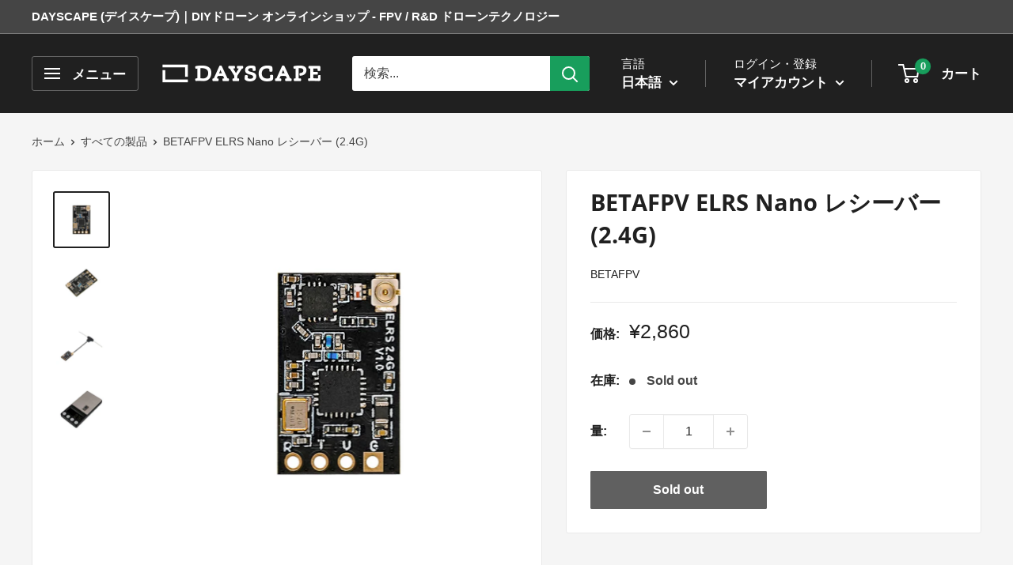

--- FILE ---
content_type: text/html; charset=utf-8
request_url: https://dayscape.jp/products/betafpv-elrs-nano-receiver-2-4g
body_size: 42744
content:
<!doctype html>

<html class="no-js" lang="ja">
  <head> 
    <meta name="google-site-verification" content="fNrz0FXQDdiIcJ8g3xkuEo0IUHSxnjE1pnyUq0b0h4g" />
    <script src='//dayscape.jp/cdn/shop/t/3/assets/product_restore_email.js?v=53067242869967627941642060822' defer='defer' ></script> 
    <script id='em_product_variants' type='application/json'>
        [{"id":47074864562369,"title":"Default Title","option1":"Default Title","option2":null,"option3":null,"sku":"125-1085-101-Z0","requires_shipping":true,"taxable":true,"featured_image":null,"available":false,"name":"BETAFPV ELRS Nano レシーバー (2.4G)","public_title":null,"options":["Default Title"],"price":286000,"weight":12,"compare_at_price":null,"inventory_management":"shopify","barcode":null,"requires_selling_plan":false,"selling_plan_allocations":[]}]
    </script>
    <script id='em_product_selected_or_first_available_variant' type='application/json'>
        {"id":47074864562369,"title":"Default Title","option1":"Default Title","option2":null,"option3":null,"sku":"125-1085-101-Z0","requires_shipping":true,"taxable":true,"featured_image":null,"available":false,"name":"BETAFPV ELRS Nano レシーバー (2.4G)","public_title":null,"options":["Default Title"],"price":286000,"weight":12,"compare_at_price":null,"inventory_management":"shopify","barcode":null,"requires_selling_plan":false,"selling_plan_allocations":[]}
    </script>
    <script id='em_product_metafields' type='application/json'>
        1676419341
    </script> 
    
    <script id='em_product_metafields' type='application/json'>
        1676419341
    </script>
<!-- Stock Alerts is generated by Ordersify -->
<style type="text/css">
  
</style>
<style type="text/css">
    
</style>
<script type="text/javascript">
  window.ORDERSIFY_BIS = window.ORDERSIFY_BIS || {};
  window.ORDERSIFY_BIS.template = "product";
  window.ORDERSIFY_BIS.language = "ja";
  window.ORDERSIFY_BIS.primary_language = "en";
  window.ORDERSIFY_BIS.variant_inventory = [];
  window.ORDERSIFY_BIS.product_collections = [];
  
    window.ORDERSIFY_BIS.variant_inventory[47074864562369] = {
      inventory_management: "shopify",
      inventory_policy: "deny",
      inventory_quantity: 0
    };
  
  
    window.ORDERSIFY_BIS.product_collections.push({
      id: "263553220801",
    });
  
    window.ORDERSIFY_BIS.product_collections.push({
      id: "283948286145",
    });
  
  window.ORDERSIFY_BIS.shop = "dayscape.myshopify.com";
  window.ORDERSIFY_BIS.variant_inventory = [];
  
    window.ORDERSIFY_BIS.variant_inventory[47074864562369] = {
      inventory_management: "shopify",
      inventory_policy: "deny",
      inventory_quantity: 0
    };
  
  
  window.ORDERSIFY_BIS.popupSetting = {
    "is_optin_enable": false,
    "is_preorder": true,
    "is_brand_mark": true,
    "font_family": "Open Sans",
    "is_multiple_language": false,
    "font_size": 14,
    "popup_border_radius": 4,
    "popup_heading_color": "#202020",
    "popup_text_color": "#454545",
    "is_message_enable": false,
    "is_sms_enable": false,
    "is_accepts_marketing_enable": false,
    "field_border_radius": 4,
    "popup_button_color": "#ffffff",
    "popup_button_bg_color": "#000000",
    "is_float_button": false,
    "is_inline_form": false,
    "inline_form_selector": null,
    "inline_form_position": null,
    "float_button_position": "right",
    "float_button_top": 15,
    "float_button_color": "#ffffff",
    "float_button_bg_color": "#8732d4",
    "is_inline_button": true,
    "inline_button_color": "#ffffff",
    "inline_button_bg_color": "#8732D4",
    "is_push_notification_enable": false,
    "is_overlay_close": true,
    "ignore_collection_ids": "",
    "ignore_product_tags": "",
    "ignore_product_ids": "",
    "is_auto_translation": false,
    "selector": null,
    "selector_position": "right",
    "is_ga": true,
    "is_fp": false,
    "is_fb_checkbox": false,
    "fb_page_id": null,
    "is_pushowl": false
};
  window.ORDERSIFY_BIS.product = {"id":9941931557057,"title":"BETAFPV ELRS Nano レシーバー (2.4G)","handle":"betafpv-elrs-nano-receiver-2-4g","description":"\u003cp\u003eBETAFPV ナノレシーバーは、RCアプリケーション用のオープンソースRCリンクである ExpressLRS プロジェクトに基づいています。ExpressLRS は、速度、遅延、範囲の両方において可能な限り最高のリンク パフォーマンスを達成することを目指しています。これにより、ExpressLRS は長距離パフォーマンスを提供しながら、利用可能な中で最も高速なRCリンクの1つになります。\u003c\/p\u003e\n\u003cp\u003e\u003cstrong\u003e当店では2.4Gバージョンのみ販売しております。\u003c\/strong\u003e\u003c\/p\u003e\n\u003cp\u003eレシーバーのブリック解除には、\u003ca href=\"https:\/\/dayscape.jp\/products\/betafpv-expresslrs-recovery-dongle\"\u003eExpressLRS リカバリードングル\u003c\/a\u003eがおすすめです。\u003c\/p\u003e\n\u003cp\u003e\u003cimg src=\"https:\/\/cdn.shopify.com\/s\/files\/1\/0558\/8772\/4737\/files\/elrs-nano-receiver-2.4-7_24135101-195f-4680-9b3c-7132d321c154.jpg?v=1695099021\" alt=\"ELRS Nano Receiver\" data-mce-src=\"https:\/\/cdn.shopify.com\/s\/files\/1\/0558\/8772\/4737\/files\/elrs-nano-receiver-2.4-7_24135101-195f-4680-9b3c-7132d321c154.jpg?v=1695099021\"\u003e\u003c\/p\u003e\n\u003ch2\u003e仕様\u003cbr\u003e\n\u003c\/h2\u003e\n\u003cul\u003e\n\u003cli\u003e重量: 0.7g (レシーバーのみ)\u003c\/li\u003e\n\u003cli\u003eサイズ: 12x19mm\u003c\/li\u003e\n\u003cli\u003eテレメトリ出力: 20dbm (100mW, 2.4G バージョン)\u003c\/li\u003e\n\u003cli\u003e周波数帯域 (Nano レシーバー 2.4G バージョン): 2.4GHz ISM\u003c\/li\u003e\n\u003cli\u003e入力電圧: 5V\u003c\/li\u003e\n\u003cli\u003eアンテナコネクタ: IPEX MHF\u003c\/li\u003e\n\u003c\/ul\u003e\n\u003ch2\u003e\u003c\/h2\u003e\n\u003ch2\u003eダイアグラム\u003cbr\u003e\n\u003c\/h2\u003e\n\u003cp\u003eNano レシーバー 2.4Gバージョンのダイアグラムは下記の通りです。\u003c\/p\u003e\n\u003cp\u003e\u003cimg src=\"https:\/\/cdn.shopify.com\/s\/files\/1\/0558\/8772\/4737\/files\/elrs-nano-receiver-2.4-8_45a80e35-3287-4305-83f5-4ac5ee171024.jpg?v=1695099300\" alt=\"Nano receiver 2.4G version diagram\" data-mce-src=\"https:\/\/cdn.shopify.com\/s\/files\/1\/0558\/8772\/4737\/files\/elrs-nano-receiver-2.4-8_45a80e35-3287-4305-83f5-4ac5ee171024.jpg?v=1695099300\"\u003e\u003c\/p\u003e\n\u003cp\u003eNote: BETAFPVが製造した Nano レシーバーおよびモジュールのファームウェアバージョンは ELRS 1.0.0-RC5 (リリース前の5番目のテストバージョン) です。\u003cbr\u003eELRS Innovative チームはバージョン 1.0.0 を正式にリリースしました。バージョンに基づいて、いくつかの更新があります。\u003c\/p\u003e\n\u003cul\u003e\n\u003cli\u003e2.4G Nano TX モジュールは 500Hz のリフレッシュレートをサポートします。\u003c\/li\u003e\n\u003cli\u003eNano モジュールのボタンを3回短く押すと、バインド状態になります。\u003c\/li\u003e\n\u003c\/ul\u003e\n\u003cp\u003e\u003cspan style=\"color: #ff2a00;\" data-mce-style=\"color: #ff2a00;\"\u003eモジュールと受信機の ELRS バージョンを 1.0.0 にアップグレードすることをお勧めします。 重要なのは、モジュールと受信機が同じ ELRS バージョンである必要があり、そうでない場合は周波数を正常に一致させることができません。\u003c\/span\u003e\u003cspan style=\"font-family: -apple-system, BlinkMacSystemFont, 'San Francisco', 'Segoe UI', Roboto, 'Helvetica Neue', sans-serif; font-size: 0.875rem;\" data-mce-style=\"font-family: -apple-system, BlinkMacSystemFont, 'San Francisco', 'Segoe UI', Roboto, 'Helvetica Neue', sans-serif; font-size: 0.875rem;\"\u003e \u003c\/span\u003e\u003c\/p\u003e\n\u003ch2\u003eコンフィギュレーションとバインド\u003c\/h2\u003e\n\u003cp\u003eExpressLRS は、Crossfire シリアルプロトコル (別名 CRSF プロトコル) を使用して、受信機とフライトコントローラーボード間の通信を行います。したがって、フライトコントローラーボードが CRSF シリアルプロトコルをサポートしていることを確認してください。次に、Betaflight ファームウェアを備えたフライトコントローラーを使用して、CRSF プロトコルをセットアップする方法を示します。\u003c\/p\u003e\n\u003cp\u003eELRS Nano レシーバーと FC ボード間の接続を次の図に示します。\u003c\/p\u003e\n\u003cp\u003e\u003cimg alt=\"The connection between the ELRS Nano receiver and the FC board is shown below.\" src=\"https:\/\/cdn.shopify.com\/s\/files\/1\/0558\/8772\/4737\/files\/elrs-nano-receiver-2.4-11_f22d85f4-52f5-4fb4-948d-f5090af95c88.png?v=1695099672\" data-mce-src=\"https:\/\/cdn.shopify.com\/s\/files\/1\/0558\/8772\/4737\/files\/elrs-nano-receiver-2.4-11_f22d85f4-52f5-4fb4-948d-f5090af95c88.png?v=1695099672\"\u003e\u003c\/p\u003e\n\u003cp\u003eBetaflight Configurator の \"Ports\" タブで、対応する UART (例: 以下の UART3) をシリアル Rx として有効にします。\u003c\/p\u003e\n\u003cp\u003e\u003cimg alt=\"\" src=\"https:\/\/cdn.shopify.com\/s\/files\/1\/0558\/8772\/4737\/files\/elrs-nano-receiver-2.4-12_6f04fa25-799f-41f0-a24c-22a79ec94671.png?v=1695099745\" data-mce-src=\"https:\/\/cdn.shopify.com\/s\/files\/1\/0558\/8772\/4737\/files\/elrs-nano-receiver-2.4-12_6f04fa25-799f-41f0-a24c-22a79ec94671.png?v=1695099745\"\u003e\u003c\/p\u003e\n\u003cp\u003e\"Configuration\" タブの \"Receiver\" パネルで \"Serial-based receiver\" を選択し、プロトコルとして \"CRSF\" を選択します。 ここではテレメトリはオプションであり、送信スロットがテレメトリに使用されるため、スティックの更新レートが低下します。\u003c\/p\u003e\n\u003cp\u003e\u003cimg src=\"https:\/\/cdn.shopify.com\/s\/files\/1\/0558\/8772\/4737\/files\/elrs-nano-receiver-2.4-13_4cf7f180-c303-44eb-b140-50f6519b0b11.png?v=1695099826\" alt=\"\"\u003e\u003c\/p\u003e\n\u003cp\u003eナノレシーバーは電源オン\/オフを3回繰り返すことでバインディング状態に入ることができます。\u003c\/p\u003e\n\u003cul\u003e\n\u003cli\u003e\n\u003cmeta charset=\"utf-8\"\u003e \u003cspan data-mce-fragment=\"1\"\u003eナノ\u003c\/span\u003eレシーバーを3回抜き差しします。\u003c\/li\u003e\n\u003cli\u003eLEDが素早く2回点滅していることを確認してください。これは、受信機がバインド モードであることを示しています。\u003c\/li\u003e\n\u003cli\u003eRF TX モジュールまたは無線送信機がバインディングステータスになっていることを確認し、バインディングパルスを送信します。\u003c\/li\u003e\n\u003cli\u003e受信機にしっかりとしたライトがある場合、バインドされています。\u003c\/li\u003e\n\u003c\/ul\u003e\n\u003cp\u003eNote: 一度バインドすると、受信側はバインド情報を保存します。 電源を再投入すると、自動で正常に接続されます。\u003c\/p\u003e\n\u003cp\u003eBETAFPV ELRS Nano レシーバーの\u003ca href=\"https:\/\/support.betafpv.com\/hc\/en-us\/sections\/4402604654873-ExpresLRS-Radio-Link\" target=\"_blank\"\u003eユーザーマニュアルのダウンロードはこちら\u003c\/a\u003e。\u003c\/p\u003e\n\u003cp\u003eBETAFPV の ExpressLRS 2.4G レシーバー用のこれらの折りたたみ TPU ホルダーは、再利用可能で簡単に印刷できるように\u003cmeta charset=\"UTF-8\"\u003e\u003ca data-mce-fragment=\"1\" href=\"https:\/\/www.thingiverse.com\/haku3d\/designs\" target=\"_blank\" data-mce-href=\"https:\/\/www.thingiverse.com\/haku3d\/designs\"\u003eRidwan Hughes\u003c\/a\u003e\u003cspan data-mce-fragment=\"1\"\u003e \u003c\/span\u003eによって設計されました。\u003ca href=\"https:\/\/www.thingiverse.com\/thing:4969993\" target=\"_blank\"\u003eThingiverse で STL ファイルをダウンロード\u003c\/a\u003eできます。\u003c\/p\u003e\n\u003cp\u003e\u003cimg src=\"https:\/\/cdn.shopify.com\/s\/files\/1\/0558\/8772\/4737\/files\/elrs-nano-receiver-2.4-14_35395839-44b3-4a36-b34d-18444c451a31.jpg?v=1695100154\" alt=\"\"\u003e\u003c\/p\u003e\n\u003ch2\u003eExpressLRS について\u003c\/h2\u003e\n\u003cp\u003eExpressLRSは、RCアプリケーション向けのオープンソースRCリンクです。誰もがこのプロジェクトを \u003ca href=\"https:\/\/github.com\/ExpressLRS\" target=\"_blank\"\u003eGithub\u003c\/a\u003eで見つけたり、\u003ca href=\"https:\/\/www.facebook.com\/groups\/636441730280366\" target=\"_blank\"\u003eFacebookグループ\u003c\/a\u003eのディスカッションに参加したりできます。\u003c\/p\u003e\n\u003cp\u003e\u003cimg src=\"https:\/\/cdn.shopify.com\/s\/files\/1\/0558\/8772\/4737\/files\/elrs-nano-receiver-2.4-10_1024x1024.jpg?v=1647234189\" alt=\"welcome to ExpressLRS\"\u003e\u003c\/p\u003e\n\u003cul\u003e\u003c\/ul\u003e\n\u003ch2\u003eパッケージ内容\u003cbr\u003e\n\u003c\/h2\u003e\n\u003cul\u003e\n\u003cli\u003e1x \u003cspan data-mce-fragment=\"1\"\u003eBETAFPV ELRS Nano receiver\u003c\/span\u003e\n\u003c\/li\u003e\n\u003cli\u003e1x \u003cspan data-mce-fragment=\"1\"\u003eBETAFPV\u003c\/span\u003e T アンテナ\u003c\/li\u003e\n\u003cli\u003e2x スペア収縮チューブ\u003c\/li\u003e\n\u003cli\u003e4x 30awg シリコン接続ワイヤー (\u003cmeta charset=\"UTF-8\"\u003e \u003cspan data-mce-fragment=\"1\"\u003e1 black, 1 red, 1 white, 1 yellow\u003c\/span\u003e)\u003c\/li\u003e\n\u003cli\u003e1x ピンヘッダー 1x4\u003c\/li\u003e\n\u003cli\u003e1x ナノレシーバーユーザーマニュアル\u003c\/li\u003e\n\u003c\/ul\u003e\n\u003cp\u003e\u003cimg src=\"https:\/\/cdn.shopify.com\/s\/files\/1\/0558\/8772\/4737\/files\/elrs-nano-receiver-2.4-15.jpg?v=1695100388\" alt=\"\"\u003e\u003c\/p\u003e","published_at":"2023-09-19T14:19:42+09:00","created_at":"2023-09-19T13:47:51+09:00","vendor":"BETAFPV","type":"受信機","tags":[],"price":286000,"price_min":286000,"price_max":286000,"available":false,"price_varies":false,"compare_at_price":null,"compare_at_price_min":0,"compare_at_price_max":0,"compare_at_price_varies":false,"variants":[{"id":47074864562369,"title":"Default Title","option1":"Default Title","option2":null,"option3":null,"sku":"125-1085-101-Z0","requires_shipping":true,"taxable":true,"featured_image":null,"available":false,"name":"BETAFPV ELRS Nano レシーバー (2.4G)","public_title":null,"options":["Default Title"],"price":286000,"weight":12,"compare_at_price":null,"inventory_management":"shopify","barcode":null,"requires_selling_plan":false,"selling_plan_allocations":[]}],"images":["\/\/dayscape.jp\/cdn\/shop\/files\/elrs-nano-receiver-2.4-1.jpg?v=1695100420","\/\/dayscape.jp\/cdn\/shop\/files\/elrs-nano-receiver-2.4-2.jpg?v=1695100420","\/\/dayscape.jp\/cdn\/shop\/files\/elrs-nano-receiver-2.4-3.jpg?v=1695100420","\/\/dayscape.jp\/cdn\/shop\/files\/elrs-nano-receiver-2.4-5.jpg?v=1695100420"],"featured_image":"\/\/dayscape.jp\/cdn\/shop\/files\/elrs-nano-receiver-2.4-1.jpg?v=1695100420","options":["Title"],"media":[{"alt":null,"id":35175702266049,"position":1,"preview_image":{"aspect_ratio":1.0,"height":1280,"width":1280,"src":"\/\/dayscape.jp\/cdn\/shop\/files\/elrs-nano-receiver-2.4-1.jpg?v=1695100420"},"aspect_ratio":1.0,"height":1280,"media_type":"image","src":"\/\/dayscape.jp\/cdn\/shop\/files\/elrs-nano-receiver-2.4-1.jpg?v=1695100420","width":1280},{"alt":null,"id":35175702298817,"position":2,"preview_image":{"aspect_ratio":1.0,"height":1280,"width":1280,"src":"\/\/dayscape.jp\/cdn\/shop\/files\/elrs-nano-receiver-2.4-2.jpg?v=1695100420"},"aspect_ratio":1.0,"height":1280,"media_type":"image","src":"\/\/dayscape.jp\/cdn\/shop\/files\/elrs-nano-receiver-2.4-2.jpg?v=1695100420","width":1280},{"alt":null,"id":35175702331585,"position":3,"preview_image":{"aspect_ratio":1.0,"height":1280,"width":1280,"src":"\/\/dayscape.jp\/cdn\/shop\/files\/elrs-nano-receiver-2.4-3.jpg?v=1695100420"},"aspect_ratio":1.0,"height":1280,"media_type":"image","src":"\/\/dayscape.jp\/cdn\/shop\/files\/elrs-nano-receiver-2.4-3.jpg?v=1695100420","width":1280},{"alt":null,"id":35175702364353,"position":4,"preview_image":{"aspect_ratio":1.0,"height":1280,"width":1280,"src":"\/\/dayscape.jp\/cdn\/shop\/files\/elrs-nano-receiver-2.4-5.jpg?v=1695100420"},"aspect_ratio":1.0,"height":1280,"media_type":"image","src":"\/\/dayscape.jp\/cdn\/shop\/files\/elrs-nano-receiver-2.4-5.jpg?v=1695100420","width":1280}],"requires_selling_plan":false,"selling_plan_groups":[],"content":"\u003cp\u003eBETAFPV ナノレシーバーは、RCアプリケーション用のオープンソースRCリンクである ExpressLRS プロジェクトに基づいています。ExpressLRS は、速度、遅延、範囲の両方において可能な限り最高のリンク パフォーマンスを達成することを目指しています。これにより、ExpressLRS は長距離パフォーマンスを提供しながら、利用可能な中で最も高速なRCリンクの1つになります。\u003c\/p\u003e\n\u003cp\u003e\u003cstrong\u003e当店では2.4Gバージョンのみ販売しております。\u003c\/strong\u003e\u003c\/p\u003e\n\u003cp\u003eレシーバーのブリック解除には、\u003ca href=\"https:\/\/dayscape.jp\/products\/betafpv-expresslrs-recovery-dongle\"\u003eExpressLRS リカバリードングル\u003c\/a\u003eがおすすめです。\u003c\/p\u003e\n\u003cp\u003e\u003cimg src=\"https:\/\/cdn.shopify.com\/s\/files\/1\/0558\/8772\/4737\/files\/elrs-nano-receiver-2.4-7_24135101-195f-4680-9b3c-7132d321c154.jpg?v=1695099021\" alt=\"ELRS Nano Receiver\" data-mce-src=\"https:\/\/cdn.shopify.com\/s\/files\/1\/0558\/8772\/4737\/files\/elrs-nano-receiver-2.4-7_24135101-195f-4680-9b3c-7132d321c154.jpg?v=1695099021\"\u003e\u003c\/p\u003e\n\u003ch2\u003e仕様\u003cbr\u003e\n\u003c\/h2\u003e\n\u003cul\u003e\n\u003cli\u003e重量: 0.7g (レシーバーのみ)\u003c\/li\u003e\n\u003cli\u003eサイズ: 12x19mm\u003c\/li\u003e\n\u003cli\u003eテレメトリ出力: 20dbm (100mW, 2.4G バージョン)\u003c\/li\u003e\n\u003cli\u003e周波数帯域 (Nano レシーバー 2.4G バージョン): 2.4GHz ISM\u003c\/li\u003e\n\u003cli\u003e入力電圧: 5V\u003c\/li\u003e\n\u003cli\u003eアンテナコネクタ: IPEX MHF\u003c\/li\u003e\n\u003c\/ul\u003e\n\u003ch2\u003e\u003c\/h2\u003e\n\u003ch2\u003eダイアグラム\u003cbr\u003e\n\u003c\/h2\u003e\n\u003cp\u003eNano レシーバー 2.4Gバージョンのダイアグラムは下記の通りです。\u003c\/p\u003e\n\u003cp\u003e\u003cimg src=\"https:\/\/cdn.shopify.com\/s\/files\/1\/0558\/8772\/4737\/files\/elrs-nano-receiver-2.4-8_45a80e35-3287-4305-83f5-4ac5ee171024.jpg?v=1695099300\" alt=\"Nano receiver 2.4G version diagram\" data-mce-src=\"https:\/\/cdn.shopify.com\/s\/files\/1\/0558\/8772\/4737\/files\/elrs-nano-receiver-2.4-8_45a80e35-3287-4305-83f5-4ac5ee171024.jpg?v=1695099300\"\u003e\u003c\/p\u003e\n\u003cp\u003eNote: BETAFPVが製造した Nano レシーバーおよびモジュールのファームウェアバージョンは ELRS 1.0.0-RC5 (リリース前の5番目のテストバージョン) です。\u003cbr\u003eELRS Innovative チームはバージョン 1.0.0 を正式にリリースしました。バージョンに基づいて、いくつかの更新があります。\u003c\/p\u003e\n\u003cul\u003e\n\u003cli\u003e2.4G Nano TX モジュールは 500Hz のリフレッシュレートをサポートします。\u003c\/li\u003e\n\u003cli\u003eNano モジュールのボタンを3回短く押すと、バインド状態になります。\u003c\/li\u003e\n\u003c\/ul\u003e\n\u003cp\u003e\u003cspan style=\"color: #ff2a00;\" data-mce-style=\"color: #ff2a00;\"\u003eモジュールと受信機の ELRS バージョンを 1.0.0 にアップグレードすることをお勧めします。 重要なのは、モジュールと受信機が同じ ELRS バージョンである必要があり、そうでない場合は周波数を正常に一致させることができません。\u003c\/span\u003e\u003cspan style=\"font-family: -apple-system, BlinkMacSystemFont, 'San Francisco', 'Segoe UI', Roboto, 'Helvetica Neue', sans-serif; font-size: 0.875rem;\" data-mce-style=\"font-family: -apple-system, BlinkMacSystemFont, 'San Francisco', 'Segoe UI', Roboto, 'Helvetica Neue', sans-serif; font-size: 0.875rem;\"\u003e \u003c\/span\u003e\u003c\/p\u003e\n\u003ch2\u003eコンフィギュレーションとバインド\u003c\/h2\u003e\n\u003cp\u003eExpressLRS は、Crossfire シリアルプロトコル (別名 CRSF プロトコル) を使用して、受信機とフライトコントローラーボード間の通信を行います。したがって、フライトコントローラーボードが CRSF シリアルプロトコルをサポートしていることを確認してください。次に、Betaflight ファームウェアを備えたフライトコントローラーを使用して、CRSF プロトコルをセットアップする方法を示します。\u003c\/p\u003e\n\u003cp\u003eELRS Nano レシーバーと FC ボード間の接続を次の図に示します。\u003c\/p\u003e\n\u003cp\u003e\u003cimg alt=\"The connection between the ELRS Nano receiver and the FC board is shown below.\" src=\"https:\/\/cdn.shopify.com\/s\/files\/1\/0558\/8772\/4737\/files\/elrs-nano-receiver-2.4-11_f22d85f4-52f5-4fb4-948d-f5090af95c88.png?v=1695099672\" data-mce-src=\"https:\/\/cdn.shopify.com\/s\/files\/1\/0558\/8772\/4737\/files\/elrs-nano-receiver-2.4-11_f22d85f4-52f5-4fb4-948d-f5090af95c88.png?v=1695099672\"\u003e\u003c\/p\u003e\n\u003cp\u003eBetaflight Configurator の \"Ports\" タブで、対応する UART (例: 以下の UART3) をシリアル Rx として有効にします。\u003c\/p\u003e\n\u003cp\u003e\u003cimg alt=\"\" src=\"https:\/\/cdn.shopify.com\/s\/files\/1\/0558\/8772\/4737\/files\/elrs-nano-receiver-2.4-12_6f04fa25-799f-41f0-a24c-22a79ec94671.png?v=1695099745\" data-mce-src=\"https:\/\/cdn.shopify.com\/s\/files\/1\/0558\/8772\/4737\/files\/elrs-nano-receiver-2.4-12_6f04fa25-799f-41f0-a24c-22a79ec94671.png?v=1695099745\"\u003e\u003c\/p\u003e\n\u003cp\u003e\"Configuration\" タブの \"Receiver\" パネルで \"Serial-based receiver\" を選択し、プロトコルとして \"CRSF\" を選択します。 ここではテレメトリはオプションであり、送信スロットがテレメトリに使用されるため、スティックの更新レートが低下します。\u003c\/p\u003e\n\u003cp\u003e\u003cimg src=\"https:\/\/cdn.shopify.com\/s\/files\/1\/0558\/8772\/4737\/files\/elrs-nano-receiver-2.4-13_4cf7f180-c303-44eb-b140-50f6519b0b11.png?v=1695099826\" alt=\"\"\u003e\u003c\/p\u003e\n\u003cp\u003eナノレシーバーは電源オン\/オフを3回繰り返すことでバインディング状態に入ることができます。\u003c\/p\u003e\n\u003cul\u003e\n\u003cli\u003e\n\u003cmeta charset=\"utf-8\"\u003e \u003cspan data-mce-fragment=\"1\"\u003eナノ\u003c\/span\u003eレシーバーを3回抜き差しします。\u003c\/li\u003e\n\u003cli\u003eLEDが素早く2回点滅していることを確認してください。これは、受信機がバインド モードであることを示しています。\u003c\/li\u003e\n\u003cli\u003eRF TX モジュールまたは無線送信機がバインディングステータスになっていることを確認し、バインディングパルスを送信します。\u003c\/li\u003e\n\u003cli\u003e受信機にしっかりとしたライトがある場合、バインドされています。\u003c\/li\u003e\n\u003c\/ul\u003e\n\u003cp\u003eNote: 一度バインドすると、受信側はバインド情報を保存します。 電源を再投入すると、自動で正常に接続されます。\u003c\/p\u003e\n\u003cp\u003eBETAFPV ELRS Nano レシーバーの\u003ca href=\"https:\/\/support.betafpv.com\/hc\/en-us\/sections\/4402604654873-ExpresLRS-Radio-Link\" target=\"_blank\"\u003eユーザーマニュアルのダウンロードはこちら\u003c\/a\u003e。\u003c\/p\u003e\n\u003cp\u003eBETAFPV の ExpressLRS 2.4G レシーバー用のこれらの折りたたみ TPU ホルダーは、再利用可能で簡単に印刷できるように\u003cmeta charset=\"UTF-8\"\u003e\u003ca data-mce-fragment=\"1\" href=\"https:\/\/www.thingiverse.com\/haku3d\/designs\" target=\"_blank\" data-mce-href=\"https:\/\/www.thingiverse.com\/haku3d\/designs\"\u003eRidwan Hughes\u003c\/a\u003e\u003cspan data-mce-fragment=\"1\"\u003e \u003c\/span\u003eによって設計されました。\u003ca href=\"https:\/\/www.thingiverse.com\/thing:4969993\" target=\"_blank\"\u003eThingiverse で STL ファイルをダウンロード\u003c\/a\u003eできます。\u003c\/p\u003e\n\u003cp\u003e\u003cimg src=\"https:\/\/cdn.shopify.com\/s\/files\/1\/0558\/8772\/4737\/files\/elrs-nano-receiver-2.4-14_35395839-44b3-4a36-b34d-18444c451a31.jpg?v=1695100154\" alt=\"\"\u003e\u003c\/p\u003e\n\u003ch2\u003eExpressLRS について\u003c\/h2\u003e\n\u003cp\u003eExpressLRSは、RCアプリケーション向けのオープンソースRCリンクです。誰もがこのプロジェクトを \u003ca href=\"https:\/\/github.com\/ExpressLRS\" target=\"_blank\"\u003eGithub\u003c\/a\u003eで見つけたり、\u003ca href=\"https:\/\/www.facebook.com\/groups\/636441730280366\" target=\"_blank\"\u003eFacebookグループ\u003c\/a\u003eのディスカッションに参加したりできます。\u003c\/p\u003e\n\u003cp\u003e\u003cimg src=\"https:\/\/cdn.shopify.com\/s\/files\/1\/0558\/8772\/4737\/files\/elrs-nano-receiver-2.4-10_1024x1024.jpg?v=1647234189\" alt=\"welcome to ExpressLRS\"\u003e\u003c\/p\u003e\n\u003cul\u003e\u003c\/ul\u003e\n\u003ch2\u003eパッケージ内容\u003cbr\u003e\n\u003c\/h2\u003e\n\u003cul\u003e\n\u003cli\u003e1x \u003cspan data-mce-fragment=\"1\"\u003eBETAFPV ELRS Nano receiver\u003c\/span\u003e\n\u003c\/li\u003e\n\u003cli\u003e1x \u003cspan data-mce-fragment=\"1\"\u003eBETAFPV\u003c\/span\u003e T アンテナ\u003c\/li\u003e\n\u003cli\u003e2x スペア収縮チューブ\u003c\/li\u003e\n\u003cli\u003e4x 30awg シリコン接続ワイヤー (\u003cmeta charset=\"UTF-8\"\u003e \u003cspan data-mce-fragment=\"1\"\u003e1 black, 1 red, 1 white, 1 yellow\u003c\/span\u003e)\u003c\/li\u003e\n\u003cli\u003e1x ピンヘッダー 1x4\u003c\/li\u003e\n\u003cli\u003e1x ナノレシーバーユーザーマニュアル\u003c\/li\u003e\n\u003c\/ul\u003e\n\u003cp\u003e\u003cimg src=\"https:\/\/cdn.shopify.com\/s\/files\/1\/0558\/8772\/4737\/files\/elrs-nano-receiver-2.4-15.jpg?v=1695100388\" alt=\"\"\u003e\u003c\/p\u003e"};
  window.ORDERSIFY_BIS.currentVariant = {"id":47074864562369,"title":"Default Title","option1":"Default Title","option2":null,"option3":null,"sku":"125-1085-101-Z0","requires_shipping":true,"taxable":true,"featured_image":null,"available":false,"name":"BETAFPV ELRS Nano レシーバー (2.4G)","public_title":null,"options":["Default Title"],"price":286000,"weight":12,"compare_at_price":null,"inventory_management":"shopify","barcode":null,"requires_selling_plan":false,"selling_plan_allocations":[]};
  window.ORDERSIFY_BIS.stockRemainingSetting = {
    "status": false,
    "selector": "#osf_stock_remaining",
    "selector_position": "inside",
    "font_family": "Lato",
    "font_size": 13,
    "content": "Low stock! Only {{ quantity }} items left!",
    "display_quantity": 100
};
  
    window.ORDERSIFY_BIS.translations = {
    "en": {
        "inline_button_text": "\u518d\u5165\u8377\u304a\u77e5\u3089\u305b",
        "float_button_text": "\u518d\u5165\u8377\u304a\u77e5\u3089\u305b",
        "popup_heading": "\u518d\u5165\u8377\u306e\u304a\u77e5\u3089\u305b",
        "popup_description": "\u3053\u3061\u3089\u306e\u5546\u54c1\u304c\u518d\u5165\u8377\u3057\u305f\u969b\u306b\u304a\u77e5\u3089\u305b\u3044\u305f\u3057\u307e\u3059\u3002",
        "popup_button_text": "\u767b\u9332\u3059\u308b",
        "popup_note": "\u3054\u5165\u529b\u3044\u305f\u3060\u3044\u305f\u30e1\u30fc\u30eb\u30a2\u30c9\u30ec\u30b9\u306f\u518d\u5165\u8377\u901a\u77e5\u4ee5\u5916\u306e\u76ee\u7684\u3067\u4f7f\u7528\u3057\u307e\u305b\u3093\u3002",
        "field_email_placeholder": "\u4f8b: username@example.com",
        "field_message_placeholder": "\u8981\u4ef6",
        "success_text": "\u6b63\u5e38\u306b\u9001\u4fe1\u3055\u308c\u307e\u3057\u305f",
        "required_email": "\u3042\u306a\u305f\u306e\u30e1\u30fc\u30eb\u30a2\u30c9\u30ec\u30b9\u304c\u5fc5\u8981\u3067\u3059",
        "invalid_email": "\u3042\u306a\u305f\u306e\u30e1\u30fc\u30eb\u30a2\u30c9\u30ec\u30b9\u306f\u7121\u52b9\u3067\u3059",
        "invalid_message": "\u30e1\u30c3\u30bb\u30fc\u30b8\u306f255\u6587\u5b57\u672a\u6e80\u3067\u3042\u308b\u5fc5\u8981\u304c\u3042\u308a\u307e\u3059",
        "push_notification_message": "Receive via web notification",
        "low_stock_content": "Low stock! Only {{ quantity }} items left!",
        "optin_message": "\u5229\u7528\u898f\u7d04\u3068\u30d7\u30e9\u30a4\u30d0\u30b7\u30fc\u30dd\u30ea\u30b7\u30fc\u306b\u540c\u610f\u3057\u307e\u3059",
        "please_agree": "\u540c\u610f\u3092\u78ba\u8a8d\u3057\u3066\u304f\u3060\u3055\u3044"
    }
};
  
</script>

<!-- End of Stock Alerts is generated by Ordersify -->
    <meta charset="utf-8">
    <meta name="viewport" content="width=device-width, initial-scale=1.0, height=device-height, minimum-scale=1.0, maximum-scale=5.0">
    <meta name="theme-color" content="#202020"><title>BETAFPV ELRS Nano レシーバー (2.4G)
</title><meta name="description" content="BETAFPV ナノレシーバーは、RCアプリケーション用のオープンソースRCリンクである ExpressLRS プロジェクトに基づいています。ExpressLRS は、速度、遅延、範囲の両方において可能な限り最高のリンク パフォーマンスを達成することを目指しています。これにより、ExpressLRS は長距離パフォーマンスを提供しながら、利用可能な中で最も高速なRCリンクの1つになります。 当店では2.4Gバージョンのみ販売しております。 レシーバーのブリック解除には、ExpressLRS リカバリードングルがおすすめです。 仕様 重量: 0.7g (レシーバーのみ) サイズ: 12x19mm テレメトリ出力: 20dbm (100"><link rel="canonical" href="https://dayscape.jp/products/betafpv-elrs-nano-receiver-2-4g"><link rel="shortcut icon" href="//dayscape.jp/cdn/shop/files/DAYSCAPE-fav-96x96_96x96.png?v=1620353078" type="image/png"><link rel="preload" as="style" href="//dayscape.jp/cdn/shop/t/3/assets/theme.css?v=48103481678461497091619534319">
    <link rel="preload" as="script" href="//dayscape.jp/cdn/shop/t/3/assets/theme.min.js?v=164977014983380440891642698619">
    <link rel="preconnect" href="https://cdn.shopify.com">
    <link rel="preconnect" href="https://fonts.shopifycdn.com">
    <link rel="dns-prefetch" href="https://productreviews.shopifycdn.com">
    <link rel="dns-prefetch" href="https://ajax.googleapis.com">
    <link rel="dns-prefetch" href="https://maps.googleapis.com">
    <link rel="dns-prefetch" href="https://maps.gstatic.com">

    <meta property="og:type" content="product">
  <meta property="og:title" content="BETAFPV ELRS Nano レシーバー (2.4G)"><meta property="og:image" content="http://dayscape.jp/cdn/shop/files/elrs-nano-receiver-2.4-1.jpg?v=1695100420">
    <meta property="og:image:secure_url" content="https://dayscape.jp/cdn/shop/files/elrs-nano-receiver-2.4-1.jpg?v=1695100420">
    <meta property="og:image:width" content="1280">
    <meta property="og:image:height" content="1280"><meta property="product:price:amount" content="2,860">
  <meta property="product:price:currency" content="JPY"><meta property="og:description" content="BETAFPV ナノレシーバーは、RCアプリケーション用のオープンソースRCリンクである ExpressLRS プロジェクトに基づいています。ExpressLRS は、速度、遅延、範囲の両方において可能な限り最高のリンク パフォーマンスを達成することを目指しています。これにより、ExpressLRS は長距離パフォーマンスを提供しながら、利用可能な中で最も高速なRCリンクの1つになります。 当店では2.4Gバージョンのみ販売しております。 レシーバーのブリック解除には、ExpressLRS リカバリードングルがおすすめです。 仕様 重量: 0.7g (レシーバーのみ) サイズ: 12x19mm テレメトリ出力: 20dbm (100"><meta property="og:url" content="https://dayscape.jp/products/betafpv-elrs-nano-receiver-2-4g">
<meta property="og:site_name" content="DAYSCAPE"><meta name="twitter:card" content="summary"><meta name="twitter:title" content="BETAFPV ELRS Nano レシーバー (2.4G)">
  <meta name="twitter:description" content="BETAFPV ナノレシーバーは、RCアプリケーション用のオープンソースRCリンクである ExpressLRS プロジェクトに基づいています。ExpressLRS は、速度、遅延、範囲の両方において可能な限り最高のリンク パフォーマンスを達成することを目指しています。これにより、ExpressLRS は長距離パフォーマンスを提供しながら、利用可能な中で最も高速なRCリンクの1つになります。 当店では2.4Gバージョンのみ販売しております。 レシーバーのブリック解除には、ExpressLRS リカバリードングルがおすすめです。 仕様 重量: 0.7g (レシーバーのみ) サイズ: 12x19mm テレメトリ出力: 20dbm (100mW, 2.4G バージョン) 周波数帯域 (Nano レシーバー 2.4G バージョン): 2.4GHz ISM 入力電圧: 5V アンテナコネクタ: IPEX MHF ダイアグラム Nano レシーバー 2.4Gバージョンのダイアグラムは下記の通りです。 Note: BETAFPVが製造した Nano レシーバーおよびモジュールのファームウェアバージョンは ELRS 1.0.0-RC5 (リリース前の5番目のテストバージョン) です。ELRS Innovative チームはバージョン 1.0.0 を正式にリリースしました。バージョンに基づいて、いくつかの更新があります。 2.4G Nano TX モジュールは 500Hz のリフレッシュレートをサポートします。 Nano モジュールのボタンを3回短く押すと、バインド状態になります。 モジュールと受信機の ELRS バージョンを 1.0.0 にアップグレードすることをお勧めします。 重要なのは、モジュールと受信機が同じ ELRS バージョンである必要があり、そうでない場合は周波数を正常に一致させることができません。  コンフィギュレーションとバインド ExpressLRS は、Crossfire シリアルプロトコル (別名 CRSF プロトコル) を使用して、受信機とフライトコントローラーボード間の通信を行います。したがって、フライトコントローラーボードが CRSF シリアルプロトコルをサポートしていることを確認してください。次に、Betaflight ファームウェアを備えたフライトコントローラーを使用して、CRSF プロトコルをセットアップする方法を示します。 ELRS Nano レシーバーと FC ボード間の接続を次の図に示します。 Betaflight Configurator の &quot;Ports&quot; タブで、対応する UART (例: 以下の UART3) をシリアル Rx として有効にします。 &quot;Configuration&quot; タブの &quot;Receiver&quot; パネルで &quot;Serial-based receiver&quot; を選択し、プロトコルとして &quot;CRSF&quot; を選択します。 ここではテレメトリはオプションであり、送信スロットがテレメトリに使用されるため、スティックの更新レートが低下します。 ナノレシーバーは電源オン/オフを3回繰り返すことでバインディング状態に入ることができます。 ナノレシーバーを3回抜き差しします。 LEDが素早く2回点滅していることを確認してください。これは、受信機がバインド モードであることを示しています。 RF TX モジュールまたは無線送信機がバインディングステータスになっていることを確認し、バインディングパルスを送信します。 受信機にしっかりとしたライトがある場合、バインドされています。 Note: 一度バインドすると、受信側はバインド情報を保存します。 電源を再投入すると、自動で正常に接続されます。 BETAFPV ELRS Nano レシーバーのユーザーマニュアルのダウンロードはこちら。 BETAFPV の ExpressLRS 2.4G レシーバー用のこれらの折りたたみ TPU ホルダーは、再利用可能で簡単に印刷できるようにRidwan Hughes によって設計されました。Thingiverse で STL ファイルをダウンロードできます。 ExpressLRS について ExpressLRSは、RCアプリケーション向けのオープンソースRCリンクです。誰もがこのプロジェクトを Githubで見つけたり、Facebookグループのディスカッションに参加したりできます。 パッケージ内容 1x BETAFPV ELRS Nano receiver 1x BETAFPV T アンテナ 2x スペア収縮チューブ 4x 30awg">
  <meta name="twitter:image" content="https://dayscape.jp/cdn/shop/files/elrs-nano-receiver-2.4-1_600x600_crop_center.jpg?v=1695100420">
    <link rel="preload" href="//dayscape.jp/cdn/fonts/open_sans/opensans_n7.a9393be1574ea8606c68f4441806b2711d0d13e4.woff2" as="font" type="font/woff2" crossorigin>
<link rel="preload" href="" as="font" type="font/woff2" crossorigin>

<style>
  @font-face {
  font-family: "Open Sans";
  font-weight: 700;
  font-style: normal;
  font-display: swap;
  src: url("//dayscape.jp/cdn/fonts/open_sans/opensans_n7.a9393be1574ea8606c68f4441806b2711d0d13e4.woff2") format("woff2"),
       url("//dayscape.jp/cdn/fonts/open_sans/opensans_n7.7b8af34a6ebf52beb1a4c1d8c73ad6910ec2e553.woff") format("woff");
}

  
@font-face {
  font-family: "Open Sans";
  font-weight: 700;
  font-style: italic;
  font-display: swap;
  src: url("//dayscape.jp/cdn/fonts/open_sans/opensans_i7.916ced2e2ce15f7fcd95d196601a15e7b89ee9a4.woff2") format("woff2"),
       url("//dayscape.jp/cdn/fonts/open_sans/opensans_i7.99a9cff8c86ea65461de497ade3d515a98f8b32a.woff") format("woff");
}


  
  
  

  :root {
    --default-text-font-size : 15px;
    --base-text-font-size    : 16px;
    --heading-font-family    : "Open Sans", sans-serif;
    --heading-font-weight    : 700;
    --heading-font-style     : normal;
    --text-font-family       : "system_ui", -apple-system, 'Segoe UI', Roboto, 'Helvetica Neue', 'Noto Sans', 'Liberation Sans', Arial, sans-serif, 'Apple Color Emoji', 'Segoe UI Emoji', 'Segoe UI Symbol', 'Noto Color Emoji';
    --text-font-weight       : 400;
    --text-font-style        : normal;
    --text-font-bolder-weight: bolder;
    --text-link-decoration   : underline;

    --text-color               : #454545;
    --text-color-rgb           : 69, 69, 69;
    --heading-color            : #202020;
    --border-color             : #e9e9e9;
    --border-color-rgb         : 233, 233, 233;
    --form-border-color        : #dcdcdc;
    --accent-color             : #202020;
    --accent-color-rgb         : 32, 32, 32;
    --link-color               : #454545;
    --link-color-hover         : #1f1f1f;
    --background               : #f5f5f5;
    --secondary-background     : #ffffff;
    --secondary-background-rgb : 255, 255, 255;
    --accent-background        : rgba(32, 32, 32, 0.08);

    --input-background: #ffffff;

    --error-color       : #c22751;
    --error-background  : rgba(194, 39, 81, 0.07);
    --success-color     : #202020;
    --success-background: rgba(32, 32, 32, 0.11);

    --primary-button-background      : #ef8c18;
    --primary-button-background-rgb  : 239, 140, 24;
    --primary-button-text-color      : #ffffff;
    --secondary-button-background    : #707070;
    --secondary-button-background-rgb: 112, 112, 112;
    --secondary-button-text-color    : #ffffff;

    --header-background      : #202020;
    --header-text-color      : #ffffff;
    --header-light-text-color: #ffffff;
    --header-border-color    : rgba(255, 255, 255, 0.3);
    --header-accent-color    : #189e5c;

    --footer-background-color:    #ffffff;
    --footer-heading-text-color:  #202020;
    --footer-body-text-color:     #454545;
    --footer-body-text-color-rgb: 69, 69, 69;
    --footer-accent-color:        #202020;
    --footer-accent-color-rgb:    32, 32, 32;
    --footer-border:              none;
    
    --flickity-arrow-color: #b6b6b6;--product-on-sale-accent           : #c22751;
    --product-on-sale-accent-rgb       : 194, 39, 81;
    --product-on-sale-color            : #ffffff;
    --product-in-stock-color           : #ef8c18;
    --product-low-stock-color          : #ef8c18;
    --product-sold-out-color           : #606060;
    --product-custom-label-1-background: #000000;
    --product-custom-label-1-color     : #ffffff;
    --product-custom-label-2-background: #000000;
    --product-custom-label-2-color     : #ffffff;
    --product-review-star-color        : #ffbd00;

    --mobile-container-gutter : 20px;
    --desktop-container-gutter: 40px;

    /* Shopify related variables */
    --payment-terms-background-color: #f5f5f5;
  }
</style>

<script>
  // IE11 does not have support for CSS variables, so we have to polyfill them
  if (!(((window || {}).CSS || {}).supports && window.CSS.supports('(--a: 0)'))) {
    const script = document.createElement('script');
    script.type = 'text/javascript';
    script.src = 'https://cdn.jsdelivr.net/npm/css-vars-ponyfill@2';
    script.onload = function() {
      cssVars({});
    };

    document.getElementsByTagName('head')[0].appendChild(script);
  }
</script>


    <script>window.performance && window.performance.mark && window.performance.mark('shopify.content_for_header.start');</script><meta id="shopify-digital-wallet" name="shopify-digital-wallet" content="/55887724737/digital_wallets/dialog">
<meta name="shopify-checkout-api-token" content="116826a29c5afb8efda816e88767b05b">
<meta id="in-context-paypal-metadata" data-shop-id="55887724737" data-venmo-supported="false" data-environment="production" data-locale="ja_JP" data-paypal-v4="true" data-currency="JPY">
<link rel="alternate" hreflang="x-default" href="https://dayscape.jp/products/betafpv-elrs-nano-receiver-2-4g">
<link rel="alternate" hreflang="ja" href="https://dayscape.jp/products/betafpv-elrs-nano-receiver-2-4g">
<link rel="alternate" hreflang="en" href="https://dayscape.jp/en/products/betafpv-elrs-nano-receiver-2-4g">
<link rel="alternate" type="application/json+oembed" href="https://dayscape.jp/products/betafpv-elrs-nano-receiver-2-4g.oembed">
<script async="async" src="/checkouts/internal/preloads.js?locale=ja-JP"></script>
<link rel="preconnect" href="https://shop.app" crossorigin="anonymous">
<script async="async" src="https://shop.app/checkouts/internal/preloads.js?locale=ja-JP&shop_id=55887724737" crossorigin="anonymous"></script>
<script id="apple-pay-shop-capabilities" type="application/json">{"shopId":55887724737,"countryCode":"JP","currencyCode":"JPY","merchantCapabilities":["supports3DS"],"merchantId":"gid:\/\/shopify\/Shop\/55887724737","merchantName":"DAYSCAPE","requiredBillingContactFields":["postalAddress","email","phone"],"requiredShippingContactFields":["postalAddress","email","phone"],"shippingType":"shipping","supportedNetworks":["visa","masterCard","amex","jcb","discover"],"total":{"type":"pending","label":"DAYSCAPE","amount":"1.00"},"shopifyPaymentsEnabled":true,"supportsSubscriptions":true}</script>
<script id="shopify-features" type="application/json">{"accessToken":"116826a29c5afb8efda816e88767b05b","betas":["rich-media-storefront-analytics"],"domain":"dayscape.jp","predictiveSearch":false,"shopId":55887724737,"locale":"ja"}</script>
<script>var Shopify = Shopify || {};
Shopify.shop = "dayscape.myshopify.com";
Shopify.locale = "ja";
Shopify.currency = {"active":"JPY","rate":"1.0"};
Shopify.country = "JP";
Shopify.theme = {"name":"Warehouse","id":121589432513,"schema_name":"Warehouse","schema_version":"1.18.0","theme_store_id":871,"role":"main"};
Shopify.theme.handle = "null";
Shopify.theme.style = {"id":null,"handle":null};
Shopify.cdnHost = "dayscape.jp/cdn";
Shopify.routes = Shopify.routes || {};
Shopify.routes.root = "/";</script>
<script type="module">!function(o){(o.Shopify=o.Shopify||{}).modules=!0}(window);</script>
<script>!function(o){function n(){var o=[];function n(){o.push(Array.prototype.slice.apply(arguments))}return n.q=o,n}var t=o.Shopify=o.Shopify||{};t.loadFeatures=n(),t.autoloadFeatures=n()}(window);</script>
<script>
  window.ShopifyPay = window.ShopifyPay || {};
  window.ShopifyPay.apiHost = "shop.app\/pay";
  window.ShopifyPay.redirectState = null;
</script>
<script id="shop-js-analytics" type="application/json">{"pageType":"product"}</script>
<script defer="defer" async type="module" src="//dayscape.jp/cdn/shopifycloud/shop-js/modules/v2/client.init-shop-cart-sync_CHE6QNUr.ja.esm.js"></script>
<script defer="defer" async type="module" src="//dayscape.jp/cdn/shopifycloud/shop-js/modules/v2/chunk.common_D98kRh4-.esm.js"></script>
<script defer="defer" async type="module" src="//dayscape.jp/cdn/shopifycloud/shop-js/modules/v2/chunk.modal_BNwoMci-.esm.js"></script>
<script type="module">
  await import("//dayscape.jp/cdn/shopifycloud/shop-js/modules/v2/client.init-shop-cart-sync_CHE6QNUr.ja.esm.js");
await import("//dayscape.jp/cdn/shopifycloud/shop-js/modules/v2/chunk.common_D98kRh4-.esm.js");
await import("//dayscape.jp/cdn/shopifycloud/shop-js/modules/v2/chunk.modal_BNwoMci-.esm.js");

  window.Shopify.SignInWithShop?.initShopCartSync?.({"fedCMEnabled":true,"windoidEnabled":true});

</script>
<script>
  window.Shopify = window.Shopify || {};
  if (!window.Shopify.featureAssets) window.Shopify.featureAssets = {};
  window.Shopify.featureAssets['shop-js'] = {"shop-cart-sync":["modules/v2/client.shop-cart-sync_Fn6E0AvD.ja.esm.js","modules/v2/chunk.common_D98kRh4-.esm.js","modules/v2/chunk.modal_BNwoMci-.esm.js"],"init-fed-cm":["modules/v2/client.init-fed-cm_sYFpctDP.ja.esm.js","modules/v2/chunk.common_D98kRh4-.esm.js","modules/v2/chunk.modal_BNwoMci-.esm.js"],"shop-toast-manager":["modules/v2/client.shop-toast-manager_Cm6TtnXd.ja.esm.js","modules/v2/chunk.common_D98kRh4-.esm.js","modules/v2/chunk.modal_BNwoMci-.esm.js"],"init-shop-cart-sync":["modules/v2/client.init-shop-cart-sync_CHE6QNUr.ja.esm.js","modules/v2/chunk.common_D98kRh4-.esm.js","modules/v2/chunk.modal_BNwoMci-.esm.js"],"shop-button":["modules/v2/client.shop-button_CZ95wHjv.ja.esm.js","modules/v2/chunk.common_D98kRh4-.esm.js","modules/v2/chunk.modal_BNwoMci-.esm.js"],"init-windoid":["modules/v2/client.init-windoid_BTB72QS9.ja.esm.js","modules/v2/chunk.common_D98kRh4-.esm.js","modules/v2/chunk.modal_BNwoMci-.esm.js"],"shop-cash-offers":["modules/v2/client.shop-cash-offers_BFHBnhKY.ja.esm.js","modules/v2/chunk.common_D98kRh4-.esm.js","modules/v2/chunk.modal_BNwoMci-.esm.js"],"pay-button":["modules/v2/client.pay-button_DTH50Rzq.ja.esm.js","modules/v2/chunk.common_D98kRh4-.esm.js","modules/v2/chunk.modal_BNwoMci-.esm.js"],"init-customer-accounts":["modules/v2/client.init-customer-accounts_BUGn0cIS.ja.esm.js","modules/v2/client.shop-login-button_B-yi3nMN.ja.esm.js","modules/v2/chunk.common_D98kRh4-.esm.js","modules/v2/chunk.modal_BNwoMci-.esm.js"],"avatar":["modules/v2/client.avatar_BTnouDA3.ja.esm.js"],"checkout-modal":["modules/v2/client.checkout-modal_B9SXRRFG.ja.esm.js","modules/v2/chunk.common_D98kRh4-.esm.js","modules/v2/chunk.modal_BNwoMci-.esm.js"],"init-shop-for-new-customer-accounts":["modules/v2/client.init-shop-for-new-customer-accounts_CoX20XDP.ja.esm.js","modules/v2/client.shop-login-button_B-yi3nMN.ja.esm.js","modules/v2/chunk.common_D98kRh4-.esm.js","modules/v2/chunk.modal_BNwoMci-.esm.js"],"init-customer-accounts-sign-up":["modules/v2/client.init-customer-accounts-sign-up_CSeMJfz-.ja.esm.js","modules/v2/client.shop-login-button_B-yi3nMN.ja.esm.js","modules/v2/chunk.common_D98kRh4-.esm.js","modules/v2/chunk.modal_BNwoMci-.esm.js"],"init-shop-email-lookup-coordinator":["modules/v2/client.init-shop-email-lookup-coordinator_DazyVOqY.ja.esm.js","modules/v2/chunk.common_D98kRh4-.esm.js","modules/v2/chunk.modal_BNwoMci-.esm.js"],"shop-follow-button":["modules/v2/client.shop-follow-button_DjSWKMco.ja.esm.js","modules/v2/chunk.common_D98kRh4-.esm.js","modules/v2/chunk.modal_BNwoMci-.esm.js"],"shop-login-button":["modules/v2/client.shop-login-button_B-yi3nMN.ja.esm.js","modules/v2/chunk.common_D98kRh4-.esm.js","modules/v2/chunk.modal_BNwoMci-.esm.js"],"shop-login":["modules/v2/client.shop-login_BdZnYXk6.ja.esm.js","modules/v2/chunk.common_D98kRh4-.esm.js","modules/v2/chunk.modal_BNwoMci-.esm.js"],"lead-capture":["modules/v2/client.lead-capture_emq1eXKF.ja.esm.js","modules/v2/chunk.common_D98kRh4-.esm.js","modules/v2/chunk.modal_BNwoMci-.esm.js"],"payment-terms":["modules/v2/client.payment-terms_CeWs54sX.ja.esm.js","modules/v2/chunk.common_D98kRh4-.esm.js","modules/v2/chunk.modal_BNwoMci-.esm.js"]};
</script>
<script>(function() {
  var isLoaded = false;
  function asyncLoad() {
    if (isLoaded) return;
    isLoaded = true;
    var urls = ["https:\/\/documents-app.mixlogue.jp\/scripts\/ue87f9sf8e7rd.min.js?shop=dayscape.myshopify.com","https:\/\/documents-app.mixlogue.jp\/scripts\/delivery.js?shop=dayscape.myshopify.com","https:\/\/documents-app.mixlogue.jp\/scripts\/reorder.js?shop=dayscape.myshopify.com"];
    for (var i = 0; i < urls.length; i++) {
      var s = document.createElement('script');
      s.type = 'text/javascript';
      s.async = true;
      s.src = urls[i];
      var x = document.getElementsByTagName('script')[0];
      x.parentNode.insertBefore(s, x);
    }
  };
  if(window.attachEvent) {
    window.attachEvent('onload', asyncLoad);
  } else {
    window.addEventListener('load', asyncLoad, false);
  }
})();</script>
<script id="__st">var __st={"a":55887724737,"offset":32400,"reqid":"b23ab932-52eb-492a-ad01-7ce5995f710f-1769530770","pageurl":"dayscape.jp\/products\/betafpv-elrs-nano-receiver-2-4g","u":"f2ade0b341cd","p":"product","rtyp":"product","rid":9941931557057};</script>
<script>window.ShopifyPaypalV4VisibilityTracking = true;</script>
<script id="captcha-bootstrap">!function(){'use strict';const t='contact',e='account',n='new_comment',o=[[t,t],['blogs',n],['comments',n],[t,'customer']],c=[[e,'customer_login'],[e,'guest_login'],[e,'recover_customer_password'],[e,'create_customer']],r=t=>t.map((([t,e])=>`form[action*='/${t}']:not([data-nocaptcha='true']) input[name='form_type'][value='${e}']`)).join(','),a=t=>()=>t?[...document.querySelectorAll(t)].map((t=>t.form)):[];function s(){const t=[...o],e=r(t);return a(e)}const i='password',u='form_key',d=['recaptcha-v3-token','g-recaptcha-response','h-captcha-response',i],f=()=>{try{return window.sessionStorage}catch{return}},m='__shopify_v',_=t=>t.elements[u];function p(t,e,n=!1){try{const o=window.sessionStorage,c=JSON.parse(o.getItem(e)),{data:r}=function(t){const{data:e,action:n}=t;return t[m]||n?{data:e,action:n}:{data:t,action:n}}(c);for(const[e,n]of Object.entries(r))t.elements[e]&&(t.elements[e].value=n);n&&o.removeItem(e)}catch(o){console.error('form repopulation failed',{error:o})}}const l='form_type',E='cptcha';function T(t){t.dataset[E]=!0}const w=window,h=w.document,L='Shopify',v='ce_forms',y='captcha';let A=!1;((t,e)=>{const n=(g='f06e6c50-85a8-45c8-87d0-21a2b65856fe',I='https://cdn.shopify.com/shopifycloud/storefront-forms-hcaptcha/ce_storefront_forms_captcha_hcaptcha.v1.5.2.iife.js',D={infoText:'hCaptchaによる保護',privacyText:'プライバシー',termsText:'利用規約'},(t,e,n)=>{const o=w[L][v],c=o.bindForm;if(c)return c(t,g,e,D).then(n);var r;o.q.push([[t,g,e,D],n]),r=I,A||(h.body.append(Object.assign(h.createElement('script'),{id:'captcha-provider',async:!0,src:r})),A=!0)});var g,I,D;w[L]=w[L]||{},w[L][v]=w[L][v]||{},w[L][v].q=[],w[L][y]=w[L][y]||{},w[L][y].protect=function(t,e){n(t,void 0,e),T(t)},Object.freeze(w[L][y]),function(t,e,n,w,h,L){const[v,y,A,g]=function(t,e,n){const i=e?o:[],u=t?c:[],d=[...i,...u],f=r(d),m=r(i),_=r(d.filter((([t,e])=>n.includes(e))));return[a(f),a(m),a(_),s()]}(w,h,L),I=t=>{const e=t.target;return e instanceof HTMLFormElement?e:e&&e.form},D=t=>v().includes(t);t.addEventListener('submit',(t=>{const e=I(t);if(!e)return;const n=D(e)&&!e.dataset.hcaptchaBound&&!e.dataset.recaptchaBound,o=_(e),c=g().includes(e)&&(!o||!o.value);(n||c)&&t.preventDefault(),c&&!n&&(function(t){try{if(!f())return;!function(t){const e=f();if(!e)return;const n=_(t);if(!n)return;const o=n.value;o&&e.removeItem(o)}(t);const e=Array.from(Array(32),(()=>Math.random().toString(36)[2])).join('');!function(t,e){_(t)||t.append(Object.assign(document.createElement('input'),{type:'hidden',name:u})),t.elements[u].value=e}(t,e),function(t,e){const n=f();if(!n)return;const o=[...t.querySelectorAll(`input[type='${i}']`)].map((({name:t})=>t)),c=[...d,...o],r={};for(const[a,s]of new FormData(t).entries())c.includes(a)||(r[a]=s);n.setItem(e,JSON.stringify({[m]:1,action:t.action,data:r}))}(t,e)}catch(e){console.error('failed to persist form',e)}}(e),e.submit())}));const S=(t,e)=>{t&&!t.dataset[E]&&(n(t,e.some((e=>e===t))),T(t))};for(const o of['focusin','change'])t.addEventListener(o,(t=>{const e=I(t);D(e)&&S(e,y())}));const B=e.get('form_key'),M=e.get(l),P=B&&M;t.addEventListener('DOMContentLoaded',(()=>{const t=y();if(P)for(const e of t)e.elements[l].value===M&&p(e,B);[...new Set([...A(),...v().filter((t=>'true'===t.dataset.shopifyCaptcha))])].forEach((e=>S(e,t)))}))}(h,new URLSearchParams(w.location.search),n,t,e,['guest_login'])})(!0,!0)}();</script>
<script integrity="sha256-4kQ18oKyAcykRKYeNunJcIwy7WH5gtpwJnB7kiuLZ1E=" data-source-attribution="shopify.loadfeatures" defer="defer" src="//dayscape.jp/cdn/shopifycloud/storefront/assets/storefront/load_feature-a0a9edcb.js" crossorigin="anonymous"></script>
<script crossorigin="anonymous" defer="defer" src="//dayscape.jp/cdn/shopifycloud/storefront/assets/shopify_pay/storefront-65b4c6d7.js?v=20250812"></script>
<script data-source-attribution="shopify.dynamic_checkout.dynamic.init">var Shopify=Shopify||{};Shopify.PaymentButton=Shopify.PaymentButton||{isStorefrontPortableWallets:!0,init:function(){window.Shopify.PaymentButton.init=function(){};var t=document.createElement("script");t.src="https://dayscape.jp/cdn/shopifycloud/portable-wallets/latest/portable-wallets.ja.js",t.type="module",document.head.appendChild(t)}};
</script>
<script data-source-attribution="shopify.dynamic_checkout.buyer_consent">
  function portableWalletsHideBuyerConsent(e){var t=document.getElementById("shopify-buyer-consent"),n=document.getElementById("shopify-subscription-policy-button");t&&n&&(t.classList.add("hidden"),t.setAttribute("aria-hidden","true"),n.removeEventListener("click",e))}function portableWalletsShowBuyerConsent(e){var t=document.getElementById("shopify-buyer-consent"),n=document.getElementById("shopify-subscription-policy-button");t&&n&&(t.classList.remove("hidden"),t.removeAttribute("aria-hidden"),n.addEventListener("click",e))}window.Shopify?.PaymentButton&&(window.Shopify.PaymentButton.hideBuyerConsent=portableWalletsHideBuyerConsent,window.Shopify.PaymentButton.showBuyerConsent=portableWalletsShowBuyerConsent);
</script>
<script>
  function portableWalletsCleanup(e){e&&e.src&&console.error("Failed to load portable wallets script "+e.src);var t=document.querySelectorAll("shopify-accelerated-checkout .shopify-payment-button__skeleton, shopify-accelerated-checkout-cart .wallet-cart-button__skeleton"),e=document.getElementById("shopify-buyer-consent");for(let e=0;e<t.length;e++)t[e].remove();e&&e.remove()}function portableWalletsNotLoadedAsModule(e){e instanceof ErrorEvent&&"string"==typeof e.message&&e.message.includes("import.meta")&&"string"==typeof e.filename&&e.filename.includes("portable-wallets")&&(window.removeEventListener("error",portableWalletsNotLoadedAsModule),window.Shopify.PaymentButton.failedToLoad=e,"loading"===document.readyState?document.addEventListener("DOMContentLoaded",window.Shopify.PaymentButton.init):window.Shopify.PaymentButton.init())}window.addEventListener("error",portableWalletsNotLoadedAsModule);
</script>

<script type="module" src="https://dayscape.jp/cdn/shopifycloud/portable-wallets/latest/portable-wallets.ja.js" onError="portableWalletsCleanup(this)" crossorigin="anonymous"></script>
<script nomodule>
  document.addEventListener("DOMContentLoaded", portableWalletsCleanup);
</script>

<script id='scb4127' type='text/javascript' async='' src='https://dayscape.jp/cdn/shopifycloud/privacy-banner/storefront-banner.js'></script><link id="shopify-accelerated-checkout-styles" rel="stylesheet" media="screen" href="https://dayscape.jp/cdn/shopifycloud/portable-wallets/latest/accelerated-checkout-backwards-compat.css" crossorigin="anonymous">
<style id="shopify-accelerated-checkout-cart">
        #shopify-buyer-consent {
  margin-top: 1em;
  display: inline-block;
  width: 100%;
}

#shopify-buyer-consent.hidden {
  display: none;
}

#shopify-subscription-policy-button {
  background: none;
  border: none;
  padding: 0;
  text-decoration: underline;
  font-size: inherit;
  cursor: pointer;
}

#shopify-subscription-policy-button::before {
  box-shadow: none;
}

      </style>

<script>window.performance && window.performance.mark && window.performance.mark('shopify.content_for_header.end');</script>

    <link rel="stylesheet" href="//dayscape.jp/cdn/shop/t/3/assets/theme.css?v=48103481678461497091619534319">

    
  <script type="application/ld+json">
  {
    "@context": "http://schema.org",
    "@type": "Product",
    "offers": [{
          "@type": "Offer",
          "name": "Default Title",
          "availability":"https://schema.org/OutOfStock",
          "price": 2860.0,
          "priceCurrency": "JPY",
          "priceValidUntil": "2026-02-07","sku": "125-1085-101-Z0","url": "/products/betafpv-elrs-nano-receiver-2-4g?variant=47074864562369"
        }
],
    "brand": {
      "name": "BETAFPV"
    },
    "name": "BETAFPV ELRS Nano レシーバー (2.4G)",
    "description": "BETAFPV ナノレシーバーは、RCアプリケーション用のオープンソースRCリンクである ExpressLRS プロジェクトに基づいています。ExpressLRS は、速度、遅延、範囲の両方において可能な限り最高のリンク パフォーマンスを達成することを目指しています。これにより、ExpressLRS は長距離パフォーマンスを提供しながら、利用可能な中で最も高速なRCリンクの1つになります。\n当店では2.4Gバージョンのみ販売しております。\nレシーバーのブリック解除には、ExpressLRS リカバリードングルがおすすめです。\n\n仕様\n\n\n重量: 0.7g (レシーバーのみ)\nサイズ: 12x19mm\nテレメトリ出力: 20dbm (100mW, 2.4G バージョン)\n周波数帯域 (Nano レシーバー 2.4G バージョン): 2.4GHz ISM\n入力電圧: 5V\nアンテナコネクタ: IPEX MHF\n\n\nダイアグラム\n\nNano レシーバー 2.4Gバージョンのダイアグラムは下記の通りです。\n\nNote: BETAFPVが製造した Nano レシーバーおよびモジュールのファームウェアバージョンは ELRS 1.0.0-RC5 (リリース前の5番目のテストバージョン) です。ELRS Innovative チームはバージョン 1.0.0 を正式にリリースしました。バージョンに基づいて、いくつかの更新があります。\n\n2.4G Nano TX モジュールは 500Hz のリフレッシュレートをサポートします。\nNano モジュールのボタンを3回短く押すと、バインド状態になります。\n\nモジュールと受信機の ELRS バージョンを 1.0.0 にアップグレードすることをお勧めします。 重要なのは、モジュールと受信機が同じ ELRS バージョンである必要があり、そうでない場合は周波数を正常に一致させることができません。 \nコンフィギュレーションとバインド\nExpressLRS は、Crossfire シリアルプロトコル (別名 CRSF プロトコル) を使用して、受信機とフライトコントローラーボード間の通信を行います。したがって、フライトコントローラーボードが CRSF シリアルプロトコルをサポートしていることを確認してください。次に、Betaflight ファームウェアを備えたフライトコントローラーを使用して、CRSF プロトコルをセットアップする方法を示します。\nELRS Nano レシーバーと FC ボード間の接続を次の図に示します。\n\nBetaflight Configurator の \"Ports\" タブで、対応する UART (例: 以下の UART3) をシリアル Rx として有効にします。\n\n\"Configuration\" タブの \"Receiver\" パネルで \"Serial-based receiver\" を選択し、プロトコルとして \"CRSF\" を選択します。 ここではテレメトリはオプションであり、送信スロットがテレメトリに使用されるため、スティックの更新レートが低下します。\n\nナノレシーバーは電源オン\/オフを3回繰り返すことでバインディング状態に入ることができます。\n\n\n ナノレシーバーを3回抜き差しします。\nLEDが素早く2回点滅していることを確認してください。これは、受信機がバインド モードであることを示しています。\nRF TX モジュールまたは無線送信機がバインディングステータスになっていることを確認し、バインディングパルスを送信します。\n受信機にしっかりとしたライトがある場合、バインドされています。\n\nNote: 一度バインドすると、受信側はバインド情報を保存します。 電源を再投入すると、自動で正常に接続されます。\nBETAFPV ELRS Nano レシーバーのユーザーマニュアルのダウンロードはこちら。\nBETAFPV の ExpressLRS 2.4G レシーバー用のこれらの折りたたみ TPU ホルダーは、再利用可能で簡単に印刷できるようにRidwan Hughes によって設計されました。Thingiverse で STL ファイルをダウンロードできます。\n\nExpressLRS について\nExpressLRSは、RCアプリケーション向けのオープンソースRCリンクです。誰もがこのプロジェクトを Githubで見つけたり、Facebookグループのディスカッションに参加したりできます。\n\n\nパッケージ内容\n\n\n1x BETAFPV ELRS Nano receiver\n\n1x BETAFPV T アンテナ\n2x スペア収縮チューブ\n4x 30awg シリコン接続ワイヤー ( 1 black, 1 red, 1 white, 1 yellow)\n1x ピンヘッダー 1x4\n1x ナノレシーバーユーザーマニュアル\n\n",
    "category": "受信機",
    "url": "/products/betafpv-elrs-nano-receiver-2-4g",
    "sku": "125-1085-101-Z0",
    "image": {
      "@type": "ImageObject",
      "url": "https://dayscape.jp/cdn/shop/files/elrs-nano-receiver-2.4-1_1024x.jpg?v=1695100420",
      "image": "https://dayscape.jp/cdn/shop/files/elrs-nano-receiver-2.4-1_1024x.jpg?v=1695100420",
      "name": "BETAFPV ELRS Nano レシーバー (2.4G)",
      "width": "1024",
      "height": "1024"
    }
  }
  </script>



  <script type="application/ld+json">
  {
    "@context": "http://schema.org",
    "@type": "BreadcrumbList",
  "itemListElement": [{
      "@type": "ListItem",
      "position": 1,
      "name": "ホーム",
      "item": "https://dayscape.jp"
    },{
          "@type": "ListItem",
          "position": 2,
          "name": "BETAFPV ELRS Nano レシーバー (2.4G)",
          "item": "https://dayscape.jp/products/betafpv-elrs-nano-receiver-2-4g"
        }]
  }
  </script>


    <script>
      // This allows to expose several variables to the global scope, to be used in scripts
      window.theme = {
        pageType: "product",
        cartCount: 0,
        moneyFormat: "¥{{amount_no_decimals}}",
        moneyWithCurrencyFormat: "¥{{amount_no_decimals}} JPY",
        showDiscount: true,
        discountMode: "percentage",
        searchMode: "product,article",
        searchUnavailableProducts: "show",
        cartType: "drawer"
      };

      window.routes = {
        rootUrl: "\/",
        rootUrlWithoutSlash: '',
        cartUrl: "\/cart",
        cartAddUrl: "\/cart\/add",
        cartChangeUrl: "\/cart\/change",
        searchUrl: "\/search",
        productRecommendationsUrl: "\/recommendations\/products"
      };

      window.languages = {
        productRegularPrice: "通常価格",
        productSalePrice: "販売価格",
        collectionOnSaleLabel: "{{savings}}セーブ",
        productFormUnavailable: "利用できません",
        productFormAddToCart: "カートに追加",
        productFormSoldOut: "Sold out",
        productAdded: "カートに追加されました",
        productAddedShort: "追加されました",
        shippingEstimatorNoResults: "住所への配送が見つかりませんでした。",
        shippingEstimatorOneResult: "住所には1つの配送料金があります：",
        shippingEstimatorMultipleResults: "住所には{{count}}の送料があります：",
        shippingEstimatorErrors: "いくつかのエラーがあります："
      };

      window.lazySizesConfig = {
        loadHidden: false,
        hFac: 0.8,
        expFactor: 3,
        customMedia: {
          '--phone': '(max-width: 640px)',
          '--tablet': '(min-width: 641px) and (max-width: 1023px)',
          '--lap': '(min-width: 1024px)'
        }
      };

      document.documentElement.className = document.documentElement.className.replace('no-js', 'js');
    </script><script src="//dayscape.jp/cdn/shop/t/3/assets/theme.min.js?v=164977014983380440891642698619" defer></script>
    <script src="//dayscape.jp/cdn/shop/t/3/assets/custom.js?v=90373254691674712701617169731" defer></script><script>
        (function () {
          window.onpageshow = function() {
            // We force re-freshing the cart content onpageshow, as most browsers will serve a cache copy when hitting the
            // back button, which cause staled data
            document.documentElement.dispatchEvent(new CustomEvent('cart:refresh', {
              bubbles: true,
              detail: {scrollToTop: false}
            }));
          };
        })();
      </script><link href="https://monorail-edge.shopifysvc.com" rel="dns-prefetch">
<script>(function(){if ("sendBeacon" in navigator && "performance" in window) {try {var session_token_from_headers = performance.getEntriesByType('navigation')[0].serverTiming.find(x => x.name == '_s').description;} catch {var session_token_from_headers = undefined;}var session_cookie_matches = document.cookie.match(/_shopify_s=([^;]*)/);var session_token_from_cookie = session_cookie_matches && session_cookie_matches.length === 2 ? session_cookie_matches[1] : "";var session_token = session_token_from_headers || session_token_from_cookie || "";function handle_abandonment_event(e) {var entries = performance.getEntries().filter(function(entry) {return /monorail-edge.shopifysvc.com/.test(entry.name);});if (!window.abandonment_tracked && entries.length === 0) {window.abandonment_tracked = true;var currentMs = Date.now();var navigation_start = performance.timing.navigationStart;var payload = {shop_id: 55887724737,url: window.location.href,navigation_start,duration: currentMs - navigation_start,session_token,page_type: "product"};window.navigator.sendBeacon("https://monorail-edge.shopifysvc.com/v1/produce", JSON.stringify({schema_id: "online_store_buyer_site_abandonment/1.1",payload: payload,metadata: {event_created_at_ms: currentMs,event_sent_at_ms: currentMs}}));}}window.addEventListener('pagehide', handle_abandonment_event);}}());</script>
<script id="web-pixels-manager-setup">(function e(e,d,r,n,o){if(void 0===o&&(o={}),!Boolean(null===(a=null===(i=window.Shopify)||void 0===i?void 0:i.analytics)||void 0===a?void 0:a.replayQueue)){var i,a;window.Shopify=window.Shopify||{};var t=window.Shopify;t.analytics=t.analytics||{};var s=t.analytics;s.replayQueue=[],s.publish=function(e,d,r){return s.replayQueue.push([e,d,r]),!0};try{self.performance.mark("wpm:start")}catch(e){}var l=function(){var e={modern:/Edge?\/(1{2}[4-9]|1[2-9]\d|[2-9]\d{2}|\d{4,})\.\d+(\.\d+|)|Firefox\/(1{2}[4-9]|1[2-9]\d|[2-9]\d{2}|\d{4,})\.\d+(\.\d+|)|Chrom(ium|e)\/(9{2}|\d{3,})\.\d+(\.\d+|)|(Maci|X1{2}).+ Version\/(15\.\d+|(1[6-9]|[2-9]\d|\d{3,})\.\d+)([,.]\d+|)( \(\w+\)|)( Mobile\/\w+|) Safari\/|Chrome.+OPR\/(9{2}|\d{3,})\.\d+\.\d+|(CPU[ +]OS|iPhone[ +]OS|CPU[ +]iPhone|CPU IPhone OS|CPU iPad OS)[ +]+(15[._]\d+|(1[6-9]|[2-9]\d|\d{3,})[._]\d+)([._]\d+|)|Android:?[ /-](13[3-9]|1[4-9]\d|[2-9]\d{2}|\d{4,})(\.\d+|)(\.\d+|)|Android.+Firefox\/(13[5-9]|1[4-9]\d|[2-9]\d{2}|\d{4,})\.\d+(\.\d+|)|Android.+Chrom(ium|e)\/(13[3-9]|1[4-9]\d|[2-9]\d{2}|\d{4,})\.\d+(\.\d+|)|SamsungBrowser\/([2-9]\d|\d{3,})\.\d+/,legacy:/Edge?\/(1[6-9]|[2-9]\d|\d{3,})\.\d+(\.\d+|)|Firefox\/(5[4-9]|[6-9]\d|\d{3,})\.\d+(\.\d+|)|Chrom(ium|e)\/(5[1-9]|[6-9]\d|\d{3,})\.\d+(\.\d+|)([\d.]+$|.*Safari\/(?![\d.]+ Edge\/[\d.]+$))|(Maci|X1{2}).+ Version\/(10\.\d+|(1[1-9]|[2-9]\d|\d{3,})\.\d+)([,.]\d+|)( \(\w+\)|)( Mobile\/\w+|) Safari\/|Chrome.+OPR\/(3[89]|[4-9]\d|\d{3,})\.\d+\.\d+|(CPU[ +]OS|iPhone[ +]OS|CPU[ +]iPhone|CPU IPhone OS|CPU iPad OS)[ +]+(10[._]\d+|(1[1-9]|[2-9]\d|\d{3,})[._]\d+)([._]\d+|)|Android:?[ /-](13[3-9]|1[4-9]\d|[2-9]\d{2}|\d{4,})(\.\d+|)(\.\d+|)|Mobile Safari.+OPR\/([89]\d|\d{3,})\.\d+\.\d+|Android.+Firefox\/(13[5-9]|1[4-9]\d|[2-9]\d{2}|\d{4,})\.\d+(\.\d+|)|Android.+Chrom(ium|e)\/(13[3-9]|1[4-9]\d|[2-9]\d{2}|\d{4,})\.\d+(\.\d+|)|Android.+(UC? ?Browser|UCWEB|U3)[ /]?(15\.([5-9]|\d{2,})|(1[6-9]|[2-9]\d|\d{3,})\.\d+)\.\d+|SamsungBrowser\/(5\.\d+|([6-9]|\d{2,})\.\d+)|Android.+MQ{2}Browser\/(14(\.(9|\d{2,})|)|(1[5-9]|[2-9]\d|\d{3,})(\.\d+|))(\.\d+|)|K[Aa][Ii]OS\/(3\.\d+|([4-9]|\d{2,})\.\d+)(\.\d+|)/},d=e.modern,r=e.legacy,n=navigator.userAgent;return n.match(d)?"modern":n.match(r)?"legacy":"unknown"}(),u="modern"===l?"modern":"legacy",c=(null!=n?n:{modern:"",legacy:""})[u],f=function(e){return[e.baseUrl,"/wpm","/b",e.hashVersion,"modern"===e.buildTarget?"m":"l",".js"].join("")}({baseUrl:d,hashVersion:r,buildTarget:u}),m=function(e){var d=e.version,r=e.bundleTarget,n=e.surface,o=e.pageUrl,i=e.monorailEndpoint;return{emit:function(e){var a=e.status,t=e.errorMsg,s=(new Date).getTime(),l=JSON.stringify({metadata:{event_sent_at_ms:s},events:[{schema_id:"web_pixels_manager_load/3.1",payload:{version:d,bundle_target:r,page_url:o,status:a,surface:n,error_msg:t},metadata:{event_created_at_ms:s}}]});if(!i)return console&&console.warn&&console.warn("[Web Pixels Manager] No Monorail endpoint provided, skipping logging."),!1;try{return self.navigator.sendBeacon.bind(self.navigator)(i,l)}catch(e){}var u=new XMLHttpRequest;try{return u.open("POST",i,!0),u.setRequestHeader("Content-Type","text/plain"),u.send(l),!0}catch(e){return console&&console.warn&&console.warn("[Web Pixels Manager] Got an unhandled error while logging to Monorail."),!1}}}}({version:r,bundleTarget:l,surface:e.surface,pageUrl:self.location.href,monorailEndpoint:e.monorailEndpoint});try{o.browserTarget=l,function(e){var d=e.src,r=e.async,n=void 0===r||r,o=e.onload,i=e.onerror,a=e.sri,t=e.scriptDataAttributes,s=void 0===t?{}:t,l=document.createElement("script"),u=document.querySelector("head"),c=document.querySelector("body");if(l.async=n,l.src=d,a&&(l.integrity=a,l.crossOrigin="anonymous"),s)for(var f in s)if(Object.prototype.hasOwnProperty.call(s,f))try{l.dataset[f]=s[f]}catch(e){}if(o&&l.addEventListener("load",o),i&&l.addEventListener("error",i),u)u.appendChild(l);else{if(!c)throw new Error("Did not find a head or body element to append the script");c.appendChild(l)}}({src:f,async:!0,onload:function(){if(!function(){var e,d;return Boolean(null===(d=null===(e=window.Shopify)||void 0===e?void 0:e.analytics)||void 0===d?void 0:d.initialized)}()){var d=window.webPixelsManager.init(e)||void 0;if(d){var r=window.Shopify.analytics;r.replayQueue.forEach((function(e){var r=e[0],n=e[1],o=e[2];d.publishCustomEvent(r,n,o)})),r.replayQueue=[],r.publish=d.publishCustomEvent,r.visitor=d.visitor,r.initialized=!0}}},onerror:function(){return m.emit({status:"failed",errorMsg:"".concat(f," has failed to load")})},sri:function(e){var d=/^sha384-[A-Za-z0-9+/=]+$/;return"string"==typeof e&&d.test(e)}(c)?c:"",scriptDataAttributes:o}),m.emit({status:"loading"})}catch(e){m.emit({status:"failed",errorMsg:(null==e?void 0:e.message)||"Unknown error"})}}})({shopId: 55887724737,storefrontBaseUrl: "https://dayscape.jp",extensionsBaseUrl: "https://extensions.shopifycdn.com/cdn/shopifycloud/web-pixels-manager",monorailEndpoint: "https://monorail-edge.shopifysvc.com/unstable/produce_batch",surface: "storefront-renderer",enabledBetaFlags: ["2dca8a86"],webPixelsConfigList: [{"id":"shopify-app-pixel","configuration":"{}","eventPayloadVersion":"v1","runtimeContext":"STRICT","scriptVersion":"0450","apiClientId":"shopify-pixel","type":"APP","privacyPurposes":["ANALYTICS","MARKETING"]},{"id":"shopify-custom-pixel","eventPayloadVersion":"v1","runtimeContext":"LAX","scriptVersion":"0450","apiClientId":"shopify-pixel","type":"CUSTOM","privacyPurposes":["ANALYTICS","MARKETING"]}],isMerchantRequest: false,initData: {"shop":{"name":"DAYSCAPE","paymentSettings":{"currencyCode":"JPY"},"myshopifyDomain":"dayscape.myshopify.com","countryCode":"JP","storefrontUrl":"https:\/\/dayscape.jp"},"customer":null,"cart":null,"checkout":null,"productVariants":[{"price":{"amount":2860.0,"currencyCode":"JPY"},"product":{"title":"BETAFPV ELRS Nano レシーバー (2.4G)","vendor":"BETAFPV","id":"9941931557057","untranslatedTitle":"BETAFPV ELRS Nano レシーバー (2.4G)","url":"\/products\/betafpv-elrs-nano-receiver-2-4g","type":"受信機"},"id":"47074864562369","image":{"src":"\/\/dayscape.jp\/cdn\/shop\/files\/elrs-nano-receiver-2.4-1.jpg?v=1695100420"},"sku":"125-1085-101-Z0","title":"Default Title","untranslatedTitle":"Default Title"}],"purchasingCompany":null},},"https://dayscape.jp/cdn","fcfee988w5aeb613cpc8e4bc33m6693e112",{"modern":"","legacy":""},{"shopId":"55887724737","storefrontBaseUrl":"https:\/\/dayscape.jp","extensionBaseUrl":"https:\/\/extensions.shopifycdn.com\/cdn\/shopifycloud\/web-pixels-manager","surface":"storefront-renderer","enabledBetaFlags":"[\"2dca8a86\"]","isMerchantRequest":"false","hashVersion":"fcfee988w5aeb613cpc8e4bc33m6693e112","publish":"custom","events":"[[\"page_viewed\",{}],[\"product_viewed\",{\"productVariant\":{\"price\":{\"amount\":2860.0,\"currencyCode\":\"JPY\"},\"product\":{\"title\":\"BETAFPV ELRS Nano レシーバー (2.4G)\",\"vendor\":\"BETAFPV\",\"id\":\"9941931557057\",\"untranslatedTitle\":\"BETAFPV ELRS Nano レシーバー (2.4G)\",\"url\":\"\/products\/betafpv-elrs-nano-receiver-2-4g\",\"type\":\"受信機\"},\"id\":\"47074864562369\",\"image\":{\"src\":\"\/\/dayscape.jp\/cdn\/shop\/files\/elrs-nano-receiver-2.4-1.jpg?v=1695100420\"},\"sku\":\"125-1085-101-Z0\",\"title\":\"Default Title\",\"untranslatedTitle\":\"Default Title\"}}]]"});</script><script>
  window.ShopifyAnalytics = window.ShopifyAnalytics || {};
  window.ShopifyAnalytics.meta = window.ShopifyAnalytics.meta || {};
  window.ShopifyAnalytics.meta.currency = 'JPY';
  var meta = {"product":{"id":9941931557057,"gid":"gid:\/\/shopify\/Product\/9941931557057","vendor":"BETAFPV","type":"受信機","handle":"betafpv-elrs-nano-receiver-2-4g","variants":[{"id":47074864562369,"price":286000,"name":"BETAFPV ELRS Nano レシーバー (2.4G)","public_title":null,"sku":"125-1085-101-Z0"}],"remote":false},"page":{"pageType":"product","resourceType":"product","resourceId":9941931557057,"requestId":"b23ab932-52eb-492a-ad01-7ce5995f710f-1769530770"}};
  for (var attr in meta) {
    window.ShopifyAnalytics.meta[attr] = meta[attr];
  }
</script>
<script class="analytics">
  (function () {
    var customDocumentWrite = function(content) {
      var jquery = null;

      if (window.jQuery) {
        jquery = window.jQuery;
      } else if (window.Checkout && window.Checkout.$) {
        jquery = window.Checkout.$;
      }

      if (jquery) {
        jquery('body').append(content);
      }
    };

    var hasLoggedConversion = function(token) {
      if (token) {
        return document.cookie.indexOf('loggedConversion=' + token) !== -1;
      }
      return false;
    }

    var setCookieIfConversion = function(token) {
      if (token) {
        var twoMonthsFromNow = new Date(Date.now());
        twoMonthsFromNow.setMonth(twoMonthsFromNow.getMonth() + 2);

        document.cookie = 'loggedConversion=' + token + '; expires=' + twoMonthsFromNow;
      }
    }

    var trekkie = window.ShopifyAnalytics.lib = window.trekkie = window.trekkie || [];
    if (trekkie.integrations) {
      return;
    }
    trekkie.methods = [
      'identify',
      'page',
      'ready',
      'track',
      'trackForm',
      'trackLink'
    ];
    trekkie.factory = function(method) {
      return function() {
        var args = Array.prototype.slice.call(arguments);
        args.unshift(method);
        trekkie.push(args);
        return trekkie;
      };
    };
    for (var i = 0; i < trekkie.methods.length; i++) {
      var key = trekkie.methods[i];
      trekkie[key] = trekkie.factory(key);
    }
    trekkie.load = function(config) {
      trekkie.config = config || {};
      trekkie.config.initialDocumentCookie = document.cookie;
      var first = document.getElementsByTagName('script')[0];
      var script = document.createElement('script');
      script.type = 'text/javascript';
      script.onerror = function(e) {
        var scriptFallback = document.createElement('script');
        scriptFallback.type = 'text/javascript';
        scriptFallback.onerror = function(error) {
                var Monorail = {
      produce: function produce(monorailDomain, schemaId, payload) {
        var currentMs = new Date().getTime();
        var event = {
          schema_id: schemaId,
          payload: payload,
          metadata: {
            event_created_at_ms: currentMs,
            event_sent_at_ms: currentMs
          }
        };
        return Monorail.sendRequest("https://" + monorailDomain + "/v1/produce", JSON.stringify(event));
      },
      sendRequest: function sendRequest(endpointUrl, payload) {
        // Try the sendBeacon API
        if (window && window.navigator && typeof window.navigator.sendBeacon === 'function' && typeof window.Blob === 'function' && !Monorail.isIos12()) {
          var blobData = new window.Blob([payload], {
            type: 'text/plain'
          });

          if (window.navigator.sendBeacon(endpointUrl, blobData)) {
            return true;
          } // sendBeacon was not successful

        } // XHR beacon

        var xhr = new XMLHttpRequest();

        try {
          xhr.open('POST', endpointUrl);
          xhr.setRequestHeader('Content-Type', 'text/plain');
          xhr.send(payload);
        } catch (e) {
          console.log(e);
        }

        return false;
      },
      isIos12: function isIos12() {
        return window.navigator.userAgent.lastIndexOf('iPhone; CPU iPhone OS 12_') !== -1 || window.navigator.userAgent.lastIndexOf('iPad; CPU OS 12_') !== -1;
      }
    };
    Monorail.produce('monorail-edge.shopifysvc.com',
      'trekkie_storefront_load_errors/1.1',
      {shop_id: 55887724737,
      theme_id: 121589432513,
      app_name: "storefront",
      context_url: window.location.href,
      source_url: "//dayscape.jp/cdn/s/trekkie.storefront.a804e9514e4efded663580eddd6991fcc12b5451.min.js"});

        };
        scriptFallback.async = true;
        scriptFallback.src = '//dayscape.jp/cdn/s/trekkie.storefront.a804e9514e4efded663580eddd6991fcc12b5451.min.js';
        first.parentNode.insertBefore(scriptFallback, first);
      };
      script.async = true;
      script.src = '//dayscape.jp/cdn/s/trekkie.storefront.a804e9514e4efded663580eddd6991fcc12b5451.min.js';
      first.parentNode.insertBefore(script, first);
    };
    trekkie.load(
      {"Trekkie":{"appName":"storefront","development":false,"defaultAttributes":{"shopId":55887724737,"isMerchantRequest":null,"themeId":121589432513,"themeCityHash":"8564084018482768382","contentLanguage":"ja","currency":"JPY","eventMetadataId":"4a5380e1-abda-4516-ba69-a4846e84578e"},"isServerSideCookieWritingEnabled":true,"monorailRegion":"shop_domain","enabledBetaFlags":["65f19447"]},"Session Attribution":{},"S2S":{"facebookCapiEnabled":false,"source":"trekkie-storefront-renderer","apiClientId":580111}}
    );

    var loaded = false;
    trekkie.ready(function() {
      if (loaded) return;
      loaded = true;

      window.ShopifyAnalytics.lib = window.trekkie;

      var originalDocumentWrite = document.write;
      document.write = customDocumentWrite;
      try { window.ShopifyAnalytics.merchantGoogleAnalytics.call(this); } catch(error) {};
      document.write = originalDocumentWrite;

      window.ShopifyAnalytics.lib.page(null,{"pageType":"product","resourceType":"product","resourceId":9941931557057,"requestId":"b23ab932-52eb-492a-ad01-7ce5995f710f-1769530770","shopifyEmitted":true});

      var match = window.location.pathname.match(/checkouts\/(.+)\/(thank_you|post_purchase)/)
      var token = match? match[1]: undefined;
      if (!hasLoggedConversion(token)) {
        setCookieIfConversion(token);
        window.ShopifyAnalytics.lib.track("Viewed Product",{"currency":"JPY","variantId":47074864562369,"productId":9941931557057,"productGid":"gid:\/\/shopify\/Product\/9941931557057","name":"BETAFPV ELRS Nano レシーバー (2.4G)","price":"2860","sku":"125-1085-101-Z0","brand":"BETAFPV","variant":null,"category":"受信機","nonInteraction":true,"remote":false},undefined,undefined,{"shopifyEmitted":true});
      window.ShopifyAnalytics.lib.track("monorail:\/\/trekkie_storefront_viewed_product\/1.1",{"currency":"JPY","variantId":47074864562369,"productId":9941931557057,"productGid":"gid:\/\/shopify\/Product\/9941931557057","name":"BETAFPV ELRS Nano レシーバー (2.4G)","price":"2860","sku":"125-1085-101-Z0","brand":"BETAFPV","variant":null,"category":"受信機","nonInteraction":true,"remote":false,"referer":"https:\/\/dayscape.jp\/products\/betafpv-elrs-nano-receiver-2-4g"});
      }
    });


        var eventsListenerScript = document.createElement('script');
        eventsListenerScript.async = true;
        eventsListenerScript.src = "//dayscape.jp/cdn/shopifycloud/storefront/assets/shop_events_listener-3da45d37.js";
        document.getElementsByTagName('head')[0].appendChild(eventsListenerScript);

})();</script>
<script
  defer
  src="https://dayscape.jp/cdn/shopifycloud/perf-kit/shopify-perf-kit-3.0.4.min.js"
  data-application="storefront-renderer"
  data-shop-id="55887724737"
  data-render-region="gcp-us-east1"
  data-page-type="product"
  data-theme-instance-id="121589432513"
  data-theme-name="Warehouse"
  data-theme-version="1.18.0"
  data-monorail-region="shop_domain"
  data-resource-timing-sampling-rate="10"
  data-shs="true"
  data-shs-beacon="true"
  data-shs-export-with-fetch="true"
  data-shs-logs-sample-rate="1"
  data-shs-beacon-endpoint="https://dayscape.jp/api/collect"
></script>
</head>

  <body class="warehouse--v1 features--animate-zoom template-product " data-instant-intensity="viewport">
    <a href="#main" class="visually-hidden skip-to-content">コンテンツにスキップする</a>
    <span class="loading-bar"></span>

    <div id="shopify-section-announcement-bar" class="shopify-section"><section data-section-id="announcement-bar" data-section-type="announcement-bar" data-section-settings='{
    "showNewsletter": false
  }'><div class="announcement-bar">
      <div class="container">
        <div class="announcement-bar__inner"><p class="announcement-bar__content announcement-bar__content--left">DAYSCAPE (デイスケープ)｜DIYドローン オンラインショップ - FPV / R&amp;D ドローンテクノロジー</p></div>
      </div>
    </div>
  </section>

  <style>
    .announcement-bar {
      background: #454545;
      color: #ffffff;
    }
  </style>

  <script>document.documentElement.style.removeProperty('--announcement-bar-button-width');document.documentElement.style.setProperty('--announcement-bar-height', document.getElementById('shopify-section-announcement-bar').clientHeight + 'px');
  </script></div>
<div id="shopify-section-popups" class="shopify-section"><div data-section-id="popups" data-section-type="popups"></div>

</div>
<div id="shopify-section-header" class="shopify-section shopify-section__header"><section data-section-id="header" data-section-type="header" data-section-settings='{
  "navigationLayout": "condensed",
  "desktopOpenTrigger": "hover",
  "useStickyHeader": true
}'>
  <header class="header header--condensed " role="banner">
    <div class="container">
      <div class="header__inner"><nav class="header__mobile-nav hidden-lap-and-up">
            <button class="header__mobile-nav-toggle icon-state touch-area" data-action="toggle-menu" aria-expanded="false" aria-haspopup="true" aria-controls="mobile-menu" aria-label="メニューをオープン">
              <span class="icon-state__primary"><svg focusable="false" class="icon icon--hamburger-mobile" viewBox="0 0 20 16" role="presentation">
      <path d="M0 14h20v2H0v-2zM0 0h20v2H0V0zm0 7h20v2H0V7z" fill="currentColor" fill-rule="evenodd"></path>
    </svg></span>
              <span class="icon-state__secondary"><svg focusable="false" class="icon icon--close" viewBox="0 0 19 19" role="presentation">
      <path d="M9.1923882 8.39339828l7.7781745-7.7781746 1.4142136 1.41421357-7.7781746 7.77817459 7.7781746 7.77817456L16.9705627 19l-7.7781745-7.7781746L1.41421356 19 0 17.5857864l7.7781746-7.77817456L0 2.02943725 1.41421356.61522369 9.1923882 8.39339828z" fill="currentColor" fill-rule="evenodd"></path>
    </svg></span>
            </button><div id="mobile-menu" class="mobile-menu" aria-hidden="true"><svg focusable="false" class="icon icon--nav-triangle-borderless" viewBox="0 0 20 9" role="presentation">
      <path d="M.47108938 9c.2694725-.26871321.57077721-.56867841.90388257-.89986354C3.12384116 6.36134886 5.74788116 3.76338565 9.2467995.30653888c.4145057-.4095171 1.0844277-.40860098 1.4977971.00205122L19.4935156 9H.47108938z" fill="#ffffff"></path>
    </svg><div class="mobile-menu__inner">
    <div class="mobile-menu__panel">
      <div class="mobile-menu__section">
        <ul class="mobile-menu__nav" data-type="menu" role="list"><li class="mobile-menu__nav-item"><a href="/collections/new-arrivals" class="mobile-menu__nav-link" data-type="menuitem">新着商品</a></li><li class="mobile-menu__nav-item"><a href="/collections/restock-items" class="mobile-menu__nav-link" data-type="menuitem">再入荷商品</a></li><li class="mobile-menu__nav-item"><a href="/collections/free-shipping" class="mobile-menu__nav-link" data-type="menuitem">送料無料アイテム</a></li><li class="mobile-menu__nav-item"><a href="/collections/on-sale" class="mobile-menu__nav-link" data-type="menuitem">アウトレット</a></li><li class="mobile-menu__nav-item"><a href="/collections/bnf-bundle" class="mobile-menu__nav-link" data-type="menuitem">BNF/PNP & バンドル</a></li><li class="mobile-menu__nav-item"><button class="mobile-menu__nav-link" data-type="menuitem" aria-haspopup="true" aria-expanded="false" aria-controls="mobile-panel-5" data-action="open-panel">フレームキット<svg focusable="false" class="icon icon--arrow-right" viewBox="0 0 8 12" role="presentation">
      <path stroke="currentColor" stroke-width="2" d="M2 2l4 4-4 4" fill="none" stroke-linecap="square"></path>
    </svg></button></li><li class="mobile-menu__nav-item"><button class="mobile-menu__nav-link" data-type="menuitem" aria-haspopup="true" aria-expanded="false" aria-controls="mobile-panel-6" data-action="open-panel">フレームスペア<svg focusable="false" class="icon icon--arrow-right" viewBox="0 0 8 12" role="presentation">
      <path stroke="currentColor" stroke-width="2" d="M2 2l4 4-4 4" fill="none" stroke-linecap="square"></path>
    </svg></button></li><li class="mobile-menu__nav-item"><button class="mobile-menu__nav-link" data-type="menuitem" aria-haspopup="true" aria-expanded="false" aria-controls="mobile-panel-7" data-action="open-panel">エレクトロニクス<svg focusable="false" class="icon icon--arrow-right" viewBox="0 0 8 12" role="presentation">
      <path stroke="currentColor" stroke-width="2" d="M2 2l4 4-4 4" fill="none" stroke-linecap="square"></path>
    </svg></button></li><li class="mobile-menu__nav-item"><button class="mobile-menu__nav-link" data-type="menuitem" aria-haspopup="true" aria-expanded="false" aria-controls="mobile-panel-8" data-action="open-panel">モーター<svg focusable="false" class="icon icon--arrow-right" viewBox="0 0 8 12" role="presentation">
      <path stroke="currentColor" stroke-width="2" d="M2 2l4 4-4 4" fill="none" stroke-linecap="square"></path>
    </svg></button></li><li class="mobile-menu__nav-item"><button class="mobile-menu__nav-link" data-type="menuitem" aria-haspopup="true" aria-expanded="false" aria-controls="mobile-panel-9" data-action="open-panel">FPV 装置<svg focusable="false" class="icon icon--arrow-right" viewBox="0 0 8 12" role="presentation">
      <path stroke="currentColor" stroke-width="2" d="M2 2l4 4-4 4" fill="none" stroke-linecap="square"></path>
    </svg></button></li><li class="mobile-menu__nav-item"><button class="mobile-menu__nav-link" data-type="menuitem" aria-haspopup="true" aria-expanded="false" aria-controls="mobile-panel-10" data-action="open-panel">プロペラ (マルチコプター)<svg focusable="false" class="icon icon--arrow-right" viewBox="0 0 8 12" role="presentation">
      <path stroke="currentColor" stroke-width="2" d="M2 2l4 4-4 4" fill="none" stroke-linecap="square"></path>
    </svg></button></li><li class="mobile-menu__nav-item"><a href="/collections/airplane-prop" class="mobile-menu__nav-link" data-type="menuitem">プロペラ (固定翼機)</a></li><li class="mobile-menu__nav-item"><button class="mobile-menu__nav-link" data-type="menuitem" aria-haspopup="true" aria-expanded="false" aria-controls="mobile-panel-12" data-action="open-panel">RC<svg focusable="false" class="icon icon--arrow-right" viewBox="0 0 8 12" role="presentation">
      <path stroke="currentColor" stroke-width="2" d="M2 2l4 4-4 4" fill="none" stroke-linecap="square"></path>
    </svg></button></li><li class="mobile-menu__nav-item"><button class="mobile-menu__nav-link" data-type="menuitem" aria-haspopup="true" aria-expanded="false" aria-controls="mobile-panel-13" data-action="open-panel">カメラ<svg focusable="false" class="icon icon--arrow-right" viewBox="0 0 8 12" role="presentation">
      <path stroke="currentColor" stroke-width="2" d="M2 2l4 4-4 4" fill="none" stroke-linecap="square"></path>
    </svg></button></li><li class="mobile-menu__nav-item"><button class="mobile-menu__nav-link" data-type="menuitem" aria-haspopup="true" aria-expanded="false" aria-controls="mobile-panel-14" data-action="open-panel">バッテリー<svg focusable="false" class="icon icon--arrow-right" viewBox="0 0 8 12" role="presentation">
      <path stroke="currentColor" stroke-width="2" d="M2 2l4 4-4 4" fill="none" stroke-linecap="square"></path>
    </svg></button></li><li class="mobile-menu__nav-item"><button class="mobile-menu__nav-link" data-type="menuitem" aria-haspopup="true" aria-expanded="false" aria-controls="mobile-panel-15" data-action="open-panel">ハードウエア & ツール<svg focusable="false" class="icon icon--arrow-right" viewBox="0 0 8 12" role="presentation">
      <path stroke="currentColor" stroke-width="2" d="M2 2l4 4-4 4" fill="none" stroke-linecap="square"></path>
    </svg></button></li><li class="mobile-menu__nav-item"><button class="mobile-menu__nav-link" data-type="menuitem" aria-haspopup="true" aria-expanded="false" aria-controls="mobile-panel-16" data-action="open-panel">3Dプリント<svg focusable="false" class="icon icon--arrow-right" viewBox="0 0 8 12" role="presentation">
      <path stroke="currentColor" stroke-width="2" d="M2 2l4 4-4 4" fill="none" stroke-linecap="square"></path>
    </svg></button></li><li class="mobile-menu__nav-item"><button class="mobile-menu__nav-link" data-type="menuitem" aria-haspopup="true" aria-expanded="false" aria-controls="mobile-panel-17" data-action="open-panel">グッズ<svg focusable="false" class="icon icon--arrow-right" viewBox="0 0 8 12" role="presentation">
      <path stroke="currentColor" stroke-width="2" d="M2 2l4 4-4 4" fill="none" stroke-linecap="square"></path>
    </svg></button></li><li class="mobile-menu__nav-item"><button class="mobile-menu__nav-link" data-type="menuitem" aria-haspopup="true" aria-expanded="false" aria-controls="mobile-panel-18" data-action="open-panel">ブログ<svg focusable="false" class="icon icon--arrow-right" viewBox="0 0 8 12" role="presentation">
      <path stroke="currentColor" stroke-width="2" d="M2 2l4 4-4 4" fill="none" stroke-linecap="square"></path>
    </svg></button></li></ul>
      </div><div class="mobile-menu__section mobile-menu__section--loose">
          <p class="mobile-menu__section-title heading h5">フォローする</p><ul class="social-media__item-list social-media__item-list--stack list--unstyled" role="list">
    <li class="social-media__item social-media__item--instagram">
      <a href="https://www.instagram.com/dayscape_fpv" target="_blank" rel="noopener" aria-label="Instagramでフォロー"><svg focusable="false" class="icon icon--instagram" role="presentation" viewBox="0 0 30 30">
      <path d="M15 30C6.71572875 30 0 23.2842712 0 15 0 6.71572875 6.71572875 0 15 0c8.2842712 0 15 6.71572875 15 15 0 8.2842712-6.7157288 15-15 15zm.0000159-23.03571429c-2.1823849 0-2.4560363.00925037-3.3131306.0483571-.8553081.03901103-1.4394529.17486384-1.9505835.37352345-.52841925.20532625-.9765517.48009406-1.42331254.926823-.44672894.44676084-.72149675.89489329-.926823 1.42331254-.19865961.5111306-.33451242 1.0952754-.37352345 1.9505835-.03910673.8570943-.0483571 1.1307457-.0483571 3.3131306 0 2.1823531.00925037 2.4560045.0483571 3.3130988.03901103.8553081.17486384 1.4394529.37352345 1.9505835.20532625.5284193.48009406.9765517.926823 1.4233125.44676084.446729.89489329.7214968 1.42331254.9268549.5111306.1986278 1.0952754.3344806 1.9505835.3734916.8570943.0391067 1.1307457.0483571 3.3131306.0483571 2.1823531 0 2.4560045-.0092504 3.3130988-.0483571.8553081-.039011 1.4394529-.1748638 1.9505835-.3734916.5284193-.2053581.9765517-.4801259 1.4233125-.9268549.446729-.4467608.7214968-.8948932.9268549-1.4233125.1986278-.5111306.3344806-1.0952754.3734916-1.9505835.0391067-.8570943.0483571-1.1307457.0483571-3.3130988 0-2.1823849-.0092504-2.4560363-.0483571-3.3131306-.039011-.8553081-.1748638-1.4394529-.3734916-1.9505835-.2053581-.52841925-.4801259-.9765517-.9268549-1.42331254-.4467608-.44672894-.8948932-.72149675-1.4233125-.926823-.5111306-.19865961-1.0952754-.33451242-1.9505835-.37352345-.8570943-.03910673-1.1307457-.0483571-3.3130988-.0483571zm0 1.44787387c2.1456068 0 2.3997686.00819774 3.2471022.04685789.7834742.03572556 1.2089592.1666342 1.4921162.27668167.3750864.14577303.6427729.31990322.9239522.60111439.2812111.28117926.4553413.54886575.6011144.92395217.1100474.283157.2409561.708642.2766816 1.4921162.0386602.8473336.0468579 1.1014954.0468579 3.247134 0 2.1456068-.0081977 2.3997686-.0468579 3.2471022-.0357255.7834742-.1666342 1.2089592-.2766816 1.4921162-.1457731.3750864-.3199033.6427729-.6011144.9239522-.2811793.2812111-.5488658.4553413-.9239522.6011144-.283157.1100474-.708642.2409561-1.4921162.2766816-.847206.0386602-1.1013359.0468579-3.2471022.0468579-2.1457981 0-2.3998961-.0081977-3.247134-.0468579-.7834742-.0357255-1.2089592-.1666342-1.4921162-.2766816-.37508642-.1457731-.64277291-.3199033-.92395217-.6011144-.28117927-.2811793-.45534136-.5488658-.60111439-.9239522-.11004747-.283157-.24095611-.708642-.27668167-1.4921162-.03866015-.8473336-.04685789-1.1014954-.04685789-3.2471022 0-2.1456386.00819774-2.3998004.04685789-3.247134.03572556-.7834742.1666342-1.2089592.27668167-1.4921162.14577303-.37508642.31990322-.64277291.60111439-.92395217.28117926-.28121117.54886575-.45534136.92395217-.60111439.283157-.11004747.708642-.24095611 1.4921162-.27668167.8473336-.03866015 1.1014954-.04685789 3.247134-.04685789zm0 9.26641182c-1.479357 0-2.6785873-1.1992303-2.6785873-2.6785555 0-1.479357 1.1992303-2.6785873 2.6785873-2.6785873 1.4793252 0 2.6785555 1.1992303 2.6785555 2.6785873 0 1.4793252-1.1992303 2.6785555-2.6785555 2.6785555zm0-6.8050167c-2.2790034 0-4.1264612 1.8474578-4.1264612 4.1264612 0 2.2789716 1.8474578 4.1264294 4.1264612 4.1264294 2.2789716 0 4.1264294-1.8474578 4.1264294-4.1264294 0-2.2790034-1.8474578-4.1264612-4.1264294-4.1264612zm5.2537621-.1630297c0-.532566-.431737-.96430298-.964303-.96430298-.532534 0-.964271.43173698-.964271.96430298 0 .5325659.431737.964271.964271.964271.532566 0 .964303-.4317051.964303-.964271z" fill="currentColor" fill-rule="evenodd"></path>
    </svg>Instagram</a>
    </li>

    
<li class="social-media__item social-media__item--youtube">
      <a href="https://www.youtube.com/c/JackFPV" target="_blank" rel="noopener" aria-label="YouTubeでフォロー"><svg focusable="false" class="icon icon--youtube" role="presentation" viewBox="0 0 30 30">
      <path d="M15 30c8.2842712 0 15-6.7157288 15-15 0-8.28427125-6.7157288-15-15-15C6.71572875 0 0 6.71572875 0 15c0 8.2842712 6.71572875 15 15 15zm7.6656364-18.7823145C23 12.443121 23 15 23 15s0 2.5567903-.3343636 3.7824032c-.184.6760565-.7260909 1.208492-1.4145455 1.3892823C20.0033636 20.5 15 20.5 15 20.5s-5.00336364 0-6.25109091-.3283145c-.68836364-.1807903-1.23054545-.7132258-1.41454545-1.3892823C7 17.5567903 7 15 7 15s0-2.556879.33436364-3.7823145c.184-.6761452.72618181-1.2085807 1.41454545-1.38928227C9.99663636 9.5 15 9.5 15 9.5s5.0033636 0 6.2510909.32840323c.6884546.18070157 1.2305455.71313707 1.4145455 1.38928227zm-9.302 6.103758l4.1818181-2.3213548-4.1818181-2.3215322v4.642887z" fill="currentColor" fill-rule="evenodd"></path>
    </svg>YouTube</a>
    </li>

    

  </ul></div></div><div id="mobile-panel-5" class="mobile-menu__panel is-nested">
          <div class="mobile-menu__section is-sticky">
            <button class="mobile-menu__back-button" data-action="close-panel"><svg focusable="false" class="icon icon--arrow-left" viewBox="0 0 8 12" role="presentation">
      <path stroke="currentColor" stroke-width="2" d="M6 10L2 6l4-4" fill="none" stroke-linecap="square"></path>
    </svg> 戻る</button>
          </div>

          <div class="mobile-menu__section"><ul class="mobile-menu__nav" data-type="menu" role="list">
                <li class="mobile-menu__nav-item">
                  <a href="/collections/frame-kit" class="mobile-menu__nav-link text--strong">フレームキット</a>
                </li><li class="mobile-menu__nav-item"><a href="/collections/8inch-or-more" class="mobile-menu__nav-link" data-type="menuitem">8インチ以上</a></li><li class="mobile-menu__nav-item"><a href="/collections/frame-kit-7inch" class="mobile-menu__nav-link" data-type="menuitem">7インチ</a></li><li class="mobile-menu__nav-item"><a href="/collections/frame-kit-6inch" class="mobile-menu__nav-link" data-type="menuitem">6インチ</a></li><li class="mobile-menu__nav-item"><a href="/collections/frame-kit-5inch" class="mobile-menu__nav-link" data-type="menuitem">5インチ</a></li><li class="mobile-menu__nav-item"><a href="/collections/frame-kit-4inch" class="mobile-menu__nav-link" data-type="menuitem">4インチ</a></li><li class="mobile-menu__nav-item"><a href="/collections/frame-kit-3inch" class="mobile-menu__nav-link" data-type="menuitem">3インチ</a></li><li class="mobile-menu__nav-item"><a href="/collections/frame-kit-2-5inch" class="mobile-menu__nav-link" data-type="menuitem">2.5インチ</a></li><li class="mobile-menu__nav-item"><a href="/collections/frame-kit-under-2-5inch" class="mobile-menu__nav-link" data-type="menuitem">2.5インチ未満</a></li></ul></div>
        </div><div id="mobile-panel-6" class="mobile-menu__panel is-nested">
          <div class="mobile-menu__section is-sticky">
            <button class="mobile-menu__back-button" data-action="close-panel"><svg focusable="false" class="icon icon--arrow-left" viewBox="0 0 8 12" role="presentation">
      <path stroke="currentColor" stroke-width="2" d="M6 10L2 6l4-4" fill="none" stroke-linecap="square"></path>
    </svg> 戻る</button>
          </div>

          <div class="mobile-menu__section"><ul class="mobile-menu__nav" data-type="menu" role="list">
                <li class="mobile-menu__nav-item">
                  <a href="/collections/framespare" class="mobile-menu__nav-link text--strong">フレームスペア</a>
                </li><li class="mobile-menu__nav-item"><button class="mobile-menu__nav-link" data-type="menuitem" aria-haspopup="true" aria-expanded="false" aria-controls="mobile-panel-6-0" data-action="open-panel">ImpulseRC<svg focusable="false" class="icon icon--arrow-right" viewBox="0 0 8 12" role="presentation">
      <path stroke="currentColor" stroke-width="2" d="M2 2l4 4-4 4" fill="none" stroke-linecap="square"></path>
    </svg></button></li><li class="mobile-menu__nav-item"><button class="mobile-menu__nav-link" data-type="menuitem" aria-haspopup="true" aria-expanded="false" aria-controls="mobile-panel-6-1" data-action="open-panel">Lumenier<svg focusable="false" class="icon icon--arrow-right" viewBox="0 0 8 12" role="presentation">
      <path stroke="currentColor" stroke-width="2" d="M2 2l4 4-4 4" fill="none" stroke-linecap="square"></path>
    </svg></button></li><li class="mobile-menu__nav-item"><button class="mobile-menu__nav-link" data-type="menuitem" aria-haspopup="true" aria-expanded="false" aria-controls="mobile-panel-6-2" data-action="open-panel">Armmatan<svg focusable="false" class="icon icon--arrow-right" viewBox="0 0 8 12" role="presentation">
      <path stroke="currentColor" stroke-width="2" d="M2 2l4 4-4 4" fill="none" stroke-linecap="square"></path>
    </svg></button></li><li class="mobile-menu__nav-item"><button class="mobile-menu__nav-link" data-type="menuitem" aria-haspopup="true" aria-expanded="false" aria-controls="mobile-panel-6-3" data-action="open-panel">Holybro<svg focusable="false" class="icon icon--arrow-right" viewBox="0 0 8 12" role="presentation">
      <path stroke="currentColor" stroke-width="2" d="M2 2l4 4-4 4" fill="none" stroke-linecap="square"></path>
    </svg></button></li><li class="mobile-menu__nav-item"><button class="mobile-menu__nav-link" data-type="menuitem" aria-haspopup="true" aria-expanded="false" aria-controls="mobile-panel-6-4" data-action="open-panel">Flywoo<svg focusable="false" class="icon icon--arrow-right" viewBox="0 0 8 12" role="presentation">
      <path stroke="currentColor" stroke-width="2" d="M2 2l4 4-4 4" fill="none" stroke-linecap="square"></path>
    </svg></button></li><li class="mobile-menu__nav-item"><button class="mobile-menu__nav-link" data-type="menuitem" aria-haspopup="true" aria-expanded="false" aria-controls="mobile-panel-6-5" data-action="open-panel">DarwinFPV<svg focusable="false" class="icon icon--arrow-right" viewBox="0 0 8 12" role="presentation">
      <path stroke="currentColor" stroke-width="2" d="M2 2l4 4-4 4" fill="none" stroke-linecap="square"></path>
    </svg></button></li><li class="mobile-menu__nav-item"><button class="mobile-menu__nav-link" data-type="menuitem" aria-haspopup="true" aria-expanded="false" aria-controls="mobile-panel-6-6" data-action="open-panel">NewBeeDrone<svg focusable="false" class="icon icon--arrow-right" viewBox="0 0 8 12" role="presentation">
      <path stroke="currentColor" stroke-width="2" d="M2 2l4 4-4 4" fill="none" stroke-linecap="square"></path>
    </svg></button></li><li class="mobile-menu__nav-item"><button class="mobile-menu__nav-link" data-type="menuitem" aria-haspopup="true" aria-expanded="false" aria-controls="mobile-panel-6-7" data-action="open-panel">BETAFPV<svg focusable="false" class="icon icon--arrow-right" viewBox="0 0 8 12" role="presentation">
      <path stroke="currentColor" stroke-width="2" d="M2 2l4 4-4 4" fill="none" stroke-linecap="square"></path>
    </svg></button></li><li class="mobile-menu__nav-item"><button class="mobile-menu__nav-link" data-type="menuitem" aria-haspopup="true" aria-expanded="false" aria-controls="mobile-panel-6-8" data-action="open-panel">Ummagawd<svg focusable="false" class="icon icon--arrow-right" viewBox="0 0 8 12" role="presentation">
      <path stroke="currentColor" stroke-width="2" d="M2 2l4 4-4 4" fill="none" stroke-linecap="square"></path>
    </svg></button></li><li class="mobile-menu__nav-item"><button class="mobile-menu__nav-link" data-type="menuitem" aria-haspopup="true" aria-expanded="false" aria-controls="mobile-panel-6-9" data-action="open-panel">FETtec<svg focusable="false" class="icon icon--arrow-right" viewBox="0 0 8 12" role="presentation">
      <path stroke="currentColor" stroke-width="2" d="M2 2l4 4-4 4" fill="none" stroke-linecap="square"></path>
    </svg></button></li><li class="mobile-menu__nav-item"><button class="mobile-menu__nav-link" data-type="menuitem" aria-haspopup="true" aria-expanded="false" aria-controls="mobile-panel-6-10" data-action="open-panel">TeamBlackSheep<svg focusable="false" class="icon icon--arrow-right" viewBox="0 0 8 12" role="presentation">
      <path stroke="currentColor" stroke-width="2" d="M2 2l4 4-4 4" fill="none" stroke-linecap="square"></path>
    </svg></button></li></ul></div>
        </div><div id="mobile-panel-7" class="mobile-menu__panel is-nested">
          <div class="mobile-menu__section is-sticky">
            <button class="mobile-menu__back-button" data-action="close-panel"><svg focusable="false" class="icon icon--arrow-left" viewBox="0 0 8 12" role="presentation">
      <path stroke="currentColor" stroke-width="2" d="M6 10L2 6l4-4" fill="none" stroke-linecap="square"></path>
    </svg> 戻る</button>
          </div>

          <div class="mobile-menu__section"><ul class="mobile-menu__nav" data-type="menu" role="list">
                <li class="mobile-menu__nav-item">
                  <a href="/collections/electronics" class="mobile-menu__nav-link text--strong">エレクトロニクス</a>
                </li><li class="mobile-menu__nav-item"><a href="/collections/flight-controllers" class="mobile-menu__nav-link" data-type="menuitem">フライトコントローラー</a></li><li class="mobile-menu__nav-item"><a href="/collections/esc" class="mobile-menu__nav-link" data-type="menuitem">ESC</a></li><li class="mobile-menu__nav-item"><a href="/collections/pdb-bec" class="mobile-menu__nav-link" data-type="menuitem">PDB & BEC</a></li><li class="mobile-menu__nav-item"><a href="/collections/gps" class="mobile-menu__nav-link" data-type="menuitem">GPS</a></li><li class="mobile-menu__nav-item"><a href="/collections/sensor" class="mobile-menu__nav-link" data-type="menuitem">センサー</a></li><li class="mobile-menu__nav-item"><a href="/collections/led" class="mobile-menu__nav-link" data-type="menuitem">LED</a></li><li class="mobile-menu__nav-item"><a href="/collections/capacitors" class="mobile-menu__nav-link" data-type="menuitem">キャパシタ</a></li><li class="mobile-menu__nav-item"><a href="/collections/misc" class="mobile-menu__nav-link" data-type="menuitem">MISC</a></li></ul></div>
        </div><div id="mobile-panel-8" class="mobile-menu__panel is-nested">
          <div class="mobile-menu__section is-sticky">
            <button class="mobile-menu__back-button" data-action="close-panel"><svg focusable="false" class="icon icon--arrow-left" viewBox="0 0 8 12" role="presentation">
      <path stroke="currentColor" stroke-width="2" d="M6 10L2 6l4-4" fill="none" stroke-linecap="square"></path>
    </svg> 戻る</button>
          </div>

          <div class="mobile-menu__section"><ul class="mobile-menu__nav" data-type="menu" role="list">
                <li class="mobile-menu__nav-item">
                  <a href="/collections/motor" class="mobile-menu__nav-link text--strong">モーター</a>
                </li><li class="mobile-menu__nav-item"><a href="/collections/industry-development-motors" class="mobile-menu__nav-link" data-type="menuitem">産業 & 開発用</a></li><li class="mobile-menu__nav-item"><a href="/collections/28xx-motor" class="mobile-menu__nav-link" data-type="menuitem">28XX</a></li><li class="mobile-menu__nav-item"><a href="/collections/24xx-motors" class="mobile-menu__nav-link" data-type="menuitem">24XX</a></li><li class="mobile-menu__nav-item"><a href="/collections/23xx-22xx-motors" class="mobile-menu__nav-link" data-type="menuitem">23XX, 22XX</a></li><li class="mobile-menu__nav-item"><a href="/collections/21xx-20xx-motors" class="mobile-menu__nav-link" data-type="menuitem">21XX, 20XX, 18XX</a></li><li class="mobile-menu__nav-item"><a href="/collections/15xx-14xx-motors" class="mobile-menu__nav-link" data-type="menuitem">15XX, 14XX</a></li><li class="mobile-menu__nav-item"><a href="/collections/13xx-12xx-11xx-motors" class="mobile-menu__nav-link" data-type="menuitem">13XX, 12XX, 11XX</a></li><li class="mobile-menu__nav-item"><a href="/collections/08xx-motors" class="mobile-menu__nav-link" data-type="menuitem">10XX, 08XX, 07XX</a></li><li class="mobile-menu__nav-item"><a href="/collections/spare-bell-motor" class="mobile-menu__nav-link" data-type="menuitem">スペアベル＆モータ周辺機器</a></li></ul></div>
        </div><div id="mobile-panel-9" class="mobile-menu__panel is-nested">
          <div class="mobile-menu__section is-sticky">
            <button class="mobile-menu__back-button" data-action="close-panel"><svg focusable="false" class="icon icon--arrow-left" viewBox="0 0 8 12" role="presentation">
      <path stroke="currentColor" stroke-width="2" d="M6 10L2 6l4-4" fill="none" stroke-linecap="square"></path>
    </svg> 戻る</button>
          </div>

          <div class="mobile-menu__section"><ul class="mobile-menu__nav" data-type="menu" role="list">
                <li class="mobile-menu__nav-item">
                  <a href="/collections/fpv-equipment" class="mobile-menu__nav-link text--strong">FPV 装置</a>
                </li><li class="mobile-menu__nav-item"><a href="/collections/fpv-goggle" class="mobile-menu__nav-link" data-type="menuitem">FPVゴーグル</a></li><li class="mobile-menu__nav-item"><a href="/collections/fpv-goggles-parts" class="mobile-menu__nav-link" data-type="menuitem">FPVゴーグル周辺</a></li><li class="mobile-menu__nav-item"><a href="/collections/fpvcamera-lens" class="mobile-menu__nav-link" data-type="menuitem">FPVカメラ＆レンズ</a></li><li class="mobile-menu__nav-item"><a href="/collections/fpvcamera-accessory" class="mobile-menu__nav-link" data-type="menuitem">FPVカメラ周辺パーツ</a></li><li class="mobile-menu__nav-item"><a href="/collections/fpv-antennas" class="mobile-menu__nav-link" data-type="menuitem">アンテナ</a></li><li class="mobile-menu__nav-item"><a href="/collections/vtx" class="mobile-menu__nav-link" data-type="menuitem">VTX</a></li><li class="mobile-menu__nav-item"><a href="/collections/fpvequipment-relation" class="mobile-menu__nav-link" data-type="menuitem">FPVアクセサリ</a></li></ul></div>
        </div><div id="mobile-panel-10" class="mobile-menu__panel is-nested">
          <div class="mobile-menu__section is-sticky">
            <button class="mobile-menu__back-button" data-action="close-panel"><svg focusable="false" class="icon icon--arrow-left" viewBox="0 0 8 12" role="presentation">
      <path stroke="currentColor" stroke-width="2" d="M6 10L2 6l4-4" fill="none" stroke-linecap="square"></path>
    </svg> 戻る</button>
          </div>

          <div class="mobile-menu__section"><ul class="mobile-menu__nav" data-type="menu" role="list">
                <li class="mobile-menu__nav-item">
                  <a href="/collections/propeller" class="mobile-menu__nav-link text--strong">プロペラ (マルチコプター)</a>
                </li><li class="mobile-menu__nav-item"><a href="/collections/10inch-prop" class="mobile-menu__nav-link" data-type="menuitem">10インチ</a></li><li class="mobile-menu__nav-item"><a href="/collections/9inch-prop" class="mobile-menu__nav-link" data-type="menuitem">9インチ</a></li><li class="mobile-menu__nav-item"><a href="/collections/8inch-prop" class="mobile-menu__nav-link" data-type="menuitem">8 & 8.5インチ</a></li><li class="mobile-menu__nav-item"><a href="/collections/7inch-prop" class="mobile-menu__nav-link" data-type="menuitem">7 & 7.5インチ</a></li><li class="mobile-menu__nav-item"><a href="/collections/6inch-prop" class="mobile-menu__nav-link" data-type="menuitem">6インチ</a></li><li class="mobile-menu__nav-item"><a href="/collections/5-1inch-prop" class="mobile-menu__nav-link" data-type="menuitem">5.1 & 5.5インチ</a></li><li class="mobile-menu__nav-item"><a href="/collections/5inch-prop" class="mobile-menu__nav-link" data-type="menuitem">5インチ</a></li><li class="mobile-menu__nav-item"><a href="/collections/4inch-prop" class="mobile-menu__nav-link" data-type="menuitem">4インチ</a></li><li class="mobile-menu__nav-item"><a href="/collections/3-5inch-prop" class="mobile-menu__nav-link" data-type="menuitem">3.5インチ</a></li><li class="mobile-menu__nav-item"><a href="/collections/3inch-prop" class="mobile-menu__nav-link" data-type="menuitem">3インチ</a></li><li class="mobile-menu__nav-item"><a href="/collections/2-5inch-prop" class="mobile-menu__nav-link" data-type="menuitem">2.5インチ</a></li><li class="mobile-menu__nav-item"><a href="/collections/2inch-prop" class="mobile-menu__nav-link" data-type="menuitem">2インチ</a></li><li class="mobile-menu__nav-item"><a href="/collections/under-2inch-prop" class="mobile-menu__nav-link" data-type="menuitem">2インチ未満</a></li></ul></div>
        </div><div id="mobile-panel-12" class="mobile-menu__panel is-nested">
          <div class="mobile-menu__section is-sticky">
            <button class="mobile-menu__back-button" data-action="close-panel"><svg focusable="false" class="icon icon--arrow-left" viewBox="0 0 8 12" role="presentation">
      <path stroke="currentColor" stroke-width="2" d="M6 10L2 6l4-4" fill="none" stroke-linecap="square"></path>
    </svg> 戻る</button>
          </div>

          <div class="mobile-menu__section"><ul class="mobile-menu__nav" data-type="menu" role="list">
                <li class="mobile-menu__nav-item">
                  <a href="/collections/rc" class="mobile-menu__nav-link text--strong">RC</a>
                </li><li class="mobile-menu__nav-item"><a href="/collections/controller" class="mobile-menu__nav-link" data-type="menuitem">送信機</a></li><li class="mobile-menu__nav-item"><a href="/collections/tx-rx" class="mobile-menu__nav-link" data-type="menuitem">受信機</a></li><li class="mobile-menu__nav-item"><a href="/collections/radio-accessory" class="mobile-menu__nav-link" data-type="menuitem">ラジオアクセサリ</a></li></ul></div>
        </div><div id="mobile-panel-13" class="mobile-menu__panel is-nested">
          <div class="mobile-menu__section is-sticky">
            <button class="mobile-menu__back-button" data-action="close-panel"><svg focusable="false" class="icon icon--arrow-left" viewBox="0 0 8 12" role="presentation">
      <path stroke="currentColor" stroke-width="2" d="M6 10L2 6l4-4" fill="none" stroke-linecap="square"></path>
    </svg> 戻る</button>
          </div>

          <div class="mobile-menu__section"><ul class="mobile-menu__nav" data-type="menu" role="list">
                <li class="mobile-menu__nav-item">
                  <a href="/collections/camera" class="mobile-menu__nav-link text--strong">カメラ</a>
                </li><li class="mobile-menu__nav-item"><a href="/collections/rec-camera" class="mobile-menu__nav-link" data-type="menuitem">記録カメラ</a></li><li class="mobile-menu__nav-item"><a href="/collections/nd-filter" class="mobile-menu__nav-link" data-type="menuitem">NDフィルター</a></li><li class="mobile-menu__nav-item"><a href="/collections/cameras-part" class="mobile-menu__nav-link" data-type="menuitem">カメラ周辺パーツ</a></li></ul></div>
        </div><div id="mobile-panel-14" class="mobile-menu__panel is-nested">
          <div class="mobile-menu__section is-sticky">
            <button class="mobile-menu__back-button" data-action="close-panel"><svg focusable="false" class="icon icon--arrow-left" viewBox="0 0 8 12" role="presentation">
      <path stroke="currentColor" stroke-width="2" d="M6 10L2 6l4-4" fill="none" stroke-linecap="square"></path>
    </svg> 戻る</button>
          </div>

          <div class="mobile-menu__section"><ul class="mobile-menu__nav" data-type="menu" role="list">
                <li class="mobile-menu__nav-item">
                  <a href="/collections/battery" class="mobile-menu__nav-link text--strong">バッテリー</a>
                </li><li class="mobile-menu__nav-item"><a href="/collections/battery-6s" class="mobile-menu__nav-link" data-type="menuitem">6S</a></li><li class="mobile-menu__nav-item"><a href="/collections/battery-4s" class="mobile-menu__nav-link" data-type="menuitem">4S</a></li><li class="mobile-menu__nav-item"><a href="/collections/battery-3s" class="mobile-menu__nav-link" data-type="menuitem">3S</a></li><li class="mobile-menu__nav-item"><a href="/collections/battery-2s" class="mobile-menu__nav-link" data-type="menuitem">2S</a></li><li class="mobile-menu__nav-item"><a href="/collections/battery-1s" class="mobile-menu__nav-link" data-type="menuitem">1S</a></li><li class="mobile-menu__nav-item"><a href="/collections/battery-strap" class="mobile-menu__nav-link" data-type="menuitem">バッテリーストラップ</a></li><li class="mobile-menu__nav-item"><a href="/collections/battery-others" class="mobile-menu__nav-link" data-type="menuitem">バッテリー周辺パーツ</a></li></ul></div>
        </div><div id="mobile-panel-15" class="mobile-menu__panel is-nested">
          <div class="mobile-menu__section is-sticky">
            <button class="mobile-menu__back-button" data-action="close-panel"><svg focusable="false" class="icon icon--arrow-left" viewBox="0 0 8 12" role="presentation">
      <path stroke="currentColor" stroke-width="2" d="M6 10L2 6l4-4" fill="none" stroke-linecap="square"></path>
    </svg> 戻る</button>
          </div>

          <div class="mobile-menu__section"><ul class="mobile-menu__nav" data-type="menu" role="list">
                <li class="mobile-menu__nav-item">
                  <a href="/collections/hardware-tool" class="mobile-menu__nav-link text--strong">ハードウエア & ツール</a>
                </li><li class="mobile-menu__nav-item"><a href="/collections/cable-plug" class="mobile-menu__nav-link" data-type="menuitem">ケーブル・プラグ</a></li><li class="mobile-menu__nav-item"><a href="/collections/screw-part" class="mobile-menu__nav-link" data-type="menuitem">ネジ類</a></li><li class="mobile-menu__nav-item"><a href="/collections/tools" class="mobile-menu__nav-link" data-type="menuitem">工具</a></li><li class="mobile-menu__nav-item"><a href="/collections/glue-processing" class="mobile-menu__nav-link" data-type="menuitem">接着剤・加工材</a></li></ul></div>
        </div><div id="mobile-panel-16" class="mobile-menu__panel is-nested">
          <div class="mobile-menu__section is-sticky">
            <button class="mobile-menu__back-button" data-action="close-panel"><svg focusable="false" class="icon icon--arrow-left" viewBox="0 0 8 12" role="presentation">
      <path stroke="currentColor" stroke-width="2" d="M6 10L2 6l4-4" fill="none" stroke-linecap="square"></path>
    </svg> 戻る</button>
          </div>

          <div class="mobile-menu__section"><ul class="mobile-menu__nav" data-type="menu" role="list">
                <li class="mobile-menu__nav-item">
                  <a href="/collections/3d-print-parts" class="mobile-menu__nav-link text--strong">3Dプリント</a>
                </li><li class="mobile-menu__nav-item"><a href="/collections/camera-mount-couch" class="mobile-menu__nav-link" data-type="menuitem">カメラマウント・カウチ</a></li><li class="mobile-menu__nav-item"><a href="/collections/convenient-part" class="mobile-menu__nav-link" data-type="menuitem">便利なパーツ類</a></li></ul></div>
        </div><div id="mobile-panel-17" class="mobile-menu__panel is-nested">
          <div class="mobile-menu__section is-sticky">
            <button class="mobile-menu__back-button" data-action="close-panel"><svg focusable="false" class="icon icon--arrow-left" viewBox="0 0 8 12" role="presentation">
      <path stroke="currentColor" stroke-width="2" d="M6 10L2 6l4-4" fill="none" stroke-linecap="square"></path>
    </svg> 戻る</button>
          </div>

          <div class="mobile-menu__section"><ul class="mobile-menu__nav" data-type="menu" role="list">
                <li class="mobile-menu__nav-item">
                  <a href="/collections/goods" class="mobile-menu__nav-link text--strong">グッズ</a>
                </li><li class="mobile-menu__nav-item"><a href="/collections/bag" class="mobile-menu__nav-link" data-type="menuitem">バッグ・ポーチ</a></li><li class="mobile-menu__nav-item"><a href="/collections/clothes" class="mobile-menu__nav-link" data-type="menuitem">アパレル</a></li><li class="mobile-menu__nav-item"><a href="/collections/others-goods" class="mobile-menu__nav-link" data-type="menuitem">その他 グッズ</a></li></ul></div>
        </div><div id="mobile-panel-18" class="mobile-menu__panel is-nested">
          <div class="mobile-menu__section is-sticky">
            <button class="mobile-menu__back-button" data-action="close-panel"><svg focusable="false" class="icon icon--arrow-left" viewBox="0 0 8 12" role="presentation">
      <path stroke="currentColor" stroke-width="2" d="M6 10L2 6l4-4" fill="none" stroke-linecap="square"></path>
    </svg> 戻る</button>
          </div>

          <div class="mobile-menu__section"><ul class="mobile-menu__nav" data-type="menu" role="list">
                <li class="mobile-menu__nav-item">
                  <a href="/blogs/all-blogs" class="mobile-menu__nav-link text--strong">ブログ</a>
                </li><li class="mobile-menu__nav-item"><a href="https://dayscape.jp/blogs/all-blogs/tagged/ardupilot" class="mobile-menu__nav-link" data-type="menuitem">Ardupilot</a></li><li class="mobile-menu__nav-item"><a href="https://dayscape.jp/blogs/all-blogs/tagged/armattan" class="mobile-menu__nav-link" data-type="menuitem">Armattan</a></li><li class="mobile-menu__nav-item"><a href="https://dayscape.jp/blogs/all-blogs/tagged/benchwork" class="mobile-menu__nav-link" data-type="menuitem">Benchwork</a></li><li class="mobile-menu__nav-item"><a href="https://dayscape.jp/blogs/all-blogs/tagged/BetaFlight" class="mobile-menu__nav-link" data-type="menuitem">BetaFlight</a></li><li class="mobile-menu__nav-item"><a href="https://dayscape.jp/blogs/all-blogs/tagged/betafpv" class="mobile-menu__nav-link" data-type="menuitem">BETAFPV</a></li><li class="mobile-menu__nav-item"><a href="https://dayscape.jp/blogs/all-blogs/tagged/emuflight" class="mobile-menu__nav-link" data-type="menuitem">EmuFlight</a></li><li class="mobile-menu__nav-item"><a href="https://dayscape.jp/blogs/all-blogs/tagged/fettec" class="mobile-menu__nav-link" data-type="menuitem">FETtec</a></li><li class="mobile-menu__nav-item"><a href="https://dayscape.jp/blogs/all-blogs/tagged/flyduino" class="mobile-menu__nav-link" data-type="menuitem">Flyduino</a></li><li class="mobile-menu__nav-item"><a href="https://dayscape.jp/blogs/all-blogs/tagged/fpv-gear" class="mobile-menu__nav-link" data-type="menuitem">FPV Gear</a></li><li class="mobile-menu__nav-item"><a href="https://dayscape.jp/blogs/all-blogs/tagged/holybro" class="mobile-menu__nav-link" data-type="menuitem">Holybro</a></li><li class="mobile-menu__nav-item"><a href="https://dayscape.jp/blogs/all-blogs/tagged/impulserc" class="mobile-menu__nav-link" data-type="menuitem">ImpulseRC</a></li><li class="mobile-menu__nav-item"><a href="https://dayscape.jp/blogs/all-blogs/tagged/inavflight" class="mobile-menu__nav-link" data-type="menuitem">iNavFlight</a></li><li class="mobile-menu__nav-item"><a href="https://dayscape.jp/blogs/all-blogs/tagged/kiss" class="mobile-menu__nav-link" data-type="menuitem">KISS</a></li><li class="mobile-menu__nav-item"><a href="https://dayscape.jp/blogs/all-blogs/tagged/pixhawk" class="mobile-menu__nav-link" data-type="menuitem">Pixhawk</a></li><li class="mobile-menu__nav-item"><a href="https://dayscape.jp/blogs/all-blogs/tagged/px4" class="mobile-menu__nav-link" data-type="menuitem">PX4</a></li><li class="mobile-menu__nav-item"><a href="https://dayscape.jp/blogs/all-blogs/tagged/runcam" class="mobile-menu__nav-link" data-type="menuitem">RunCam</a></li><li class="mobile-menu__nav-item"><a href="https://dayscape.jp/blogs/all-blogs/tagged/tricks" class="mobile-menu__nav-link" data-type="menuitem">Tricks</a></li></ul></div>
        </div><div id="mobile-panel-6-0" class="mobile-menu__panel is-nested">
                <div class="mobile-menu__section is-sticky">
                  <button class="mobile-menu__back-button" data-action="close-panel"><svg focusable="false" class="icon icon--arrow-left" viewBox="0 0 8 12" role="presentation">
      <path stroke="currentColor" stroke-width="2" d="M6 10L2 6l4-4" fill="none" stroke-linecap="square"></path>
    </svg> 戻る</button>
                </div>

                <div class="mobile-menu__section">
                  <ul class="mobile-menu__nav" data-type="menu" role="list">
                    <li class="mobile-menu__nav-item">
                      <a href="/collections/framespare-impulserc" class="mobile-menu__nav-link text--strong">ImpulseRC</a>
                    </li><li class="mobile-menu__nav-item">
                        <a href="/collections/impulserc-apex" class="mobile-menu__nav-link" data-type="menuitem">ImpulseRC Apex</a>
                      </li><li class="mobile-menu__nav-item">
                        <a href="/collections/impulserc-micro-apex" class="mobile-menu__nav-link" data-type="menuitem">ImpulseRC Micro Apex</a>
                      </li><li class="mobile-menu__nav-item">
                        <a href="/collections/impulserc-reverb" class="mobile-menu__nav-link" data-type="menuitem">ImpulseRC Reverb</a>
                      </li><li class="mobile-menu__nav-item">
                        <a href="/collections/impulserc-micro-reverb" class="mobile-menu__nav-link" data-type="menuitem">ImpulseRC Micro Reverb</a>
                      </li><li class="mobile-menu__nav-item">
                        <a href="/collections/impulserc-alien" class="mobile-menu__nav-link" data-type="menuitem">ImpulseRC Alien</a>
                      </li><li class="mobile-menu__nav-item">
                        <a href="/collections/impulserc-micro-alien" class="mobile-menu__nav-link" data-type="menuitem">ImpulseRC Micro Alien</a>
                      </li></ul>
                </div>
              </div><div id="mobile-panel-6-1" class="mobile-menu__panel is-nested">
                <div class="mobile-menu__section is-sticky">
                  <button class="mobile-menu__back-button" data-action="close-panel"><svg focusable="false" class="icon icon--arrow-left" viewBox="0 0 8 12" role="presentation">
      <path stroke="currentColor" stroke-width="2" d="M6 10L2 6l4-4" fill="none" stroke-linecap="square"></path>
    </svg> 戻る</button>
                </div>

                <div class="mobile-menu__section">
                  <ul class="mobile-menu__nav" data-type="menu" role="list">
                    <li class="mobile-menu__nav-item">
                      <a href="/collections/framespare-lumenier" class="mobile-menu__nav-link text--strong">Lumenier</a>
                    </li><li class="mobile-menu__nav-item">
                        <a href="/collections/lumenier-qav-pro" class="mobile-menu__nav-link" data-type="menuitem">Lumenier QAV-PRO</a>
                      </li><li class="mobile-menu__nav-item">
                        <a href="/collections/lumenier-qav-s-johnnyfpv" class="mobile-menu__nav-link" data-type="menuitem">Lumenier QAV-S JohnnyFPV</a>
                      </li><li class="mobile-menu__nav-item">
                        <a href="/collections/lumenier-qav-s-joshua-bardwell" class="mobile-menu__nav-link" data-type="menuitem">Lumenier QAV-S Joshua Bardwell</a>
                      </li><li class="mobile-menu__nav-item">
                        <a href="/collections/lumenier-qav-r-2-skitzo" class="mobile-menu__nav-link" data-type="menuitem">Lumenier QAV-R 2 SKITZO</a>
                      </li></ul>
                </div>
              </div><div id="mobile-panel-6-2" class="mobile-menu__panel is-nested">
                <div class="mobile-menu__section is-sticky">
                  <button class="mobile-menu__back-button" data-action="close-panel"><svg focusable="false" class="icon icon--arrow-left" viewBox="0 0 8 12" role="presentation">
      <path stroke="currentColor" stroke-width="2" d="M6 10L2 6l4-4" fill="none" stroke-linecap="square"></path>
    </svg> 戻る</button>
                </div>

                <div class="mobile-menu__section">
                  <ul class="mobile-menu__nav" data-type="menu" role="list">
                    <li class="mobile-menu__nav-item">
                      <a href="/collections/framespare-armattan" class="mobile-menu__nav-link text--strong">Armmatan</a>
                    </li><li class="mobile-menu__nav-item">
                        <a href="/collections/armattan-beaver" class="mobile-menu__nav-link" data-type="menuitem">Armattan Beaver</a>
                      </li><li class="mobile-menu__nav-item">
                        <a href="/collections/armattan-tadpole" class="mobile-menu__nav-link" data-type="menuitem">Armattan Tadpole</a>
                      </li><li class="mobile-menu__nav-item">
                        <a href="/collections/armattan-odonata" class="mobile-menu__nav-link" data-type="menuitem">Armattan Odonata</a>
                      </li><li class="mobile-menu__nav-item">
                        <a href="/collections/armattan-badger" class="mobile-menu__nav-link" data-type="menuitem">Armattan Badger</a>
                      </li><li class="mobile-menu__nav-item">
                        <a href="/collections/armattan-bobcat" class="mobile-menu__nav-link" data-type="menuitem">Armattan Bobcat</a>
                      </li><li class="mobile-menu__nav-item">
                        <a href="/collections/armattan-mormotte" class="mobile-menu__nav-link" data-type="menuitem">Armattan Marmotte</a>
                      </li><li class="mobile-menu__nav-item">
                        <a href="/collections/armattan-chameleon" class="mobile-menu__nav-link" data-type="menuitem">Armattan Chameleon</a>
                      </li><li class="mobile-menu__nav-item">
                        <a href="/collections/armattan-rooster" class="mobile-menu__nav-link" data-type="menuitem">Armattan Rooster</a>
                      </li></ul>
                </div>
              </div><div id="mobile-panel-6-3" class="mobile-menu__panel is-nested">
                <div class="mobile-menu__section is-sticky">
                  <button class="mobile-menu__back-button" data-action="close-panel"><svg focusable="false" class="icon icon--arrow-left" viewBox="0 0 8 12" role="presentation">
      <path stroke="currentColor" stroke-width="2" d="M6 10L2 6l4-4" fill="none" stroke-linecap="square"></path>
    </svg> 戻る</button>
                </div>

                <div class="mobile-menu__section">
                  <ul class="mobile-menu__nav" data-type="menu" role="list">
                    <li class="mobile-menu__nav-item">
                      <a href="/collections/framespare-holybro" class="mobile-menu__nav-link text--strong">Holybro</a>
                    </li><li class="mobile-menu__nav-item">
                        <a href="/collections/holybro-x500" class="mobile-menu__nav-link" data-type="menuitem">Holybro X500</a>
                      </li><li class="mobile-menu__nav-item">
                        <a href="/collections/holybro-s500" class="mobile-menu__nav-link" data-type="menuitem">Holybro S500</a>
                      </li><li class="mobile-menu__nav-item">
                        <a href="/collections/holybro-kopis-cinematic-x8" class="mobile-menu__nav-link" data-type="menuitem">Holybro Kopis Cinematic X8</a>
                      </li><li class="mobile-menu__nav-item">
                        <a href="/collections/holybro-kopis-cinewhoop" class="mobile-menu__nav-link" data-type="menuitem">Holybro Kopis Cinewhoop 3″</a>
                      </li></ul>
                </div>
              </div><div id="mobile-panel-6-4" class="mobile-menu__panel is-nested">
                <div class="mobile-menu__section is-sticky">
                  <button class="mobile-menu__back-button" data-action="close-panel"><svg focusable="false" class="icon icon--arrow-left" viewBox="0 0 8 12" role="presentation">
      <path stroke="currentColor" stroke-width="2" d="M6 10L2 6l4-4" fill="none" stroke-linecap="square"></path>
    </svg> 戻る</button>
                </div>

                <div class="mobile-menu__section">
                  <ul class="mobile-menu__nav" data-type="menu" role="list">
                    <li class="mobile-menu__nav-item">
                      <a href="/collections/framespare-flywoo" class="mobile-menu__nav-link text--strong">Flywoo</a>
                    </li><li class="mobile-menu__nav-item">
                        <a href="/collections/flywoo-firefly" class="mobile-menu__nav-link" data-type="menuitem">Flywoo Firefly</a>
                      </li></ul>
                </div>
              </div><div id="mobile-panel-6-5" class="mobile-menu__panel is-nested">
                <div class="mobile-menu__section is-sticky">
                  <button class="mobile-menu__back-button" data-action="close-panel"><svg focusable="false" class="icon icon--arrow-left" viewBox="0 0 8 12" role="presentation">
      <path stroke="currentColor" stroke-width="2" d="M6 10L2 6l4-4" fill="none" stroke-linecap="square"></path>
    </svg> 戻る</button>
                </div>

                <div class="mobile-menu__section">
                  <ul class="mobile-menu__nav" data-type="menu" role="list">
                    <li class="mobile-menu__nav-item">
                      <a href="/collections/framespare-darwinfpv" class="mobile-menu__nav-link text--strong">DarwinFPV</a>
                    </li><li class="mobile-menu__nav-item">
                        <a href="/collections/darwinfpv-baby-ape" class="mobile-menu__nav-link" data-type="menuitem">DarwinFPV Baby Ape</a>
                      </li><li class="mobile-menu__nav-item">
                        <a href="/collections/darwinfpv-tiny-ape" class="mobile-menu__nav-link" data-type="menuitem">DarwinFPV Tiny Ape </a>
                      </li></ul>
                </div>
              </div><div id="mobile-panel-6-6" class="mobile-menu__panel is-nested">
                <div class="mobile-menu__section is-sticky">
                  <button class="mobile-menu__back-button" data-action="close-panel"><svg focusable="false" class="icon icon--arrow-left" viewBox="0 0 8 12" role="presentation">
      <path stroke="currentColor" stroke-width="2" d="M6 10L2 6l4-4" fill="none" stroke-linecap="square"></path>
    </svg> 戻る</button>
                </div>

                <div class="mobile-menu__section">
                  <ul class="mobile-menu__nav" data-type="menu" role="list">
                    <li class="mobile-menu__nav-item">
                      <a href="/collections/framespare-newbeedrone" class="mobile-menu__nav-link text--strong">NewBeeDrone</a>
                    </li><li class="mobile-menu__nav-item">
                        <a href="/collections/newbeedrone-acro-bee-mosquito" class="mobile-menu__nav-link" data-type="menuitem">NewBeeDrone AcroBee & Mosquito</a>
                      </li></ul>
                </div>
              </div><div id="mobile-panel-6-7" class="mobile-menu__panel is-nested">
                <div class="mobile-menu__section is-sticky">
                  <button class="mobile-menu__back-button" data-action="close-panel"><svg focusable="false" class="icon icon--arrow-left" viewBox="0 0 8 12" role="presentation">
      <path stroke="currentColor" stroke-width="2" d="M6 10L2 6l4-4" fill="none" stroke-linecap="square"></path>
    </svg> 戻る</button>
                </div>

                <div class="mobile-menu__section">
                  <ul class="mobile-menu__nav" data-type="menu" role="list">
                    <li class="mobile-menu__nav-item">
                      <a href="/collections/framespare-betafpv" class="mobile-menu__nav-link text--strong">BETAFPV</a>
                    </li><li class="mobile-menu__nav-item">
                        <a href="/collections/betafpv-meteor" class="mobile-menu__nav-link" data-type="menuitem">BETAFPV</a>
                      </li></ul>
                </div>
              </div><div id="mobile-panel-6-8" class="mobile-menu__panel is-nested">
                <div class="mobile-menu__section is-sticky">
                  <button class="mobile-menu__back-button" data-action="close-panel"><svg focusable="false" class="icon icon--arrow-left" viewBox="0 0 8 12" role="presentation">
      <path stroke="currentColor" stroke-width="2" d="M6 10L2 6l4-4" fill="none" stroke-linecap="square"></path>
    </svg> 戻る</button>
                </div>

                <div class="mobile-menu__section">
                  <ul class="mobile-menu__nav" data-type="menu" role="list">
                    <li class="mobile-menu__nav-item">
                      <a href="/collections/framespare-ummagawd" class="mobile-menu__nav-link text--strong">Ummagawd</a>
                    </li><li class="mobile-menu__nav-item">
                        <a href="/collections/ummagawd-acrobrat-duo" class="mobile-menu__nav-link" data-type="menuitem">Ummagawd Acrobrat Duo</a>
                      </li></ul>
                </div>
              </div><div id="mobile-panel-6-9" class="mobile-menu__panel is-nested">
                <div class="mobile-menu__section is-sticky">
                  <button class="mobile-menu__back-button" data-action="close-panel"><svg focusable="false" class="icon icon--arrow-left" viewBox="0 0 8 12" role="presentation">
      <path stroke="currentColor" stroke-width="2" d="M6 10L2 6l4-4" fill="none" stroke-linecap="square"></path>
    </svg> 戻る</button>
                </div>

                <div class="mobile-menu__section">
                  <ul class="mobile-menu__nav" data-type="menu" role="list">
                    <li class="mobile-menu__nav-item">
                      <a href="/collections/framespare-fettec" class="mobile-menu__nav-link text--strong">FETtec</a>
                    </li><li class="mobile-menu__nav-item">
                        <a href="/collections/fettec-gravity-1" class="mobile-menu__nav-link" data-type="menuitem">FETtec Gravity 1</a>
                      </li></ul>
                </div>
              </div><div id="mobile-panel-6-10" class="mobile-menu__panel is-nested">
                <div class="mobile-menu__section is-sticky">
                  <button class="mobile-menu__back-button" data-action="close-panel"><svg focusable="false" class="icon icon--arrow-left" viewBox="0 0 8 12" role="presentation">
      <path stroke="currentColor" stroke-width="2" d="M6 10L2 6l4-4" fill="none" stroke-linecap="square"></path>
    </svg> 戻る</button>
                </div>

                <div class="mobile-menu__section">
                  <ul class="mobile-menu__nav" data-type="menu" role="list">
                    <li class="mobile-menu__nav-item">
                      <a href="/collections/framespare-tbs" class="mobile-menu__nav-link text--strong">TeamBlackSheep</a>
                    </li><li class="mobile-menu__nav-item">
                        <a href="/collections/tbs-source-aureo" class="mobile-menu__nav-link" data-type="menuitem">TBS Source Aureo</a>
                      </li></ul>
                </div>
              </div></div>
</div></nav><nav class="header__desktop-nav hidden-pocket">
            <button class="header__desktop-nav-toggle" data-action="toggle-menu" aria-expanded="false" aria-haspopup="true" aria-label="メニューをオープン">
              <span><svg focusable="false" class="icon icon--hamburger" viewBox="0 0 20 14" role="presentation">
      <path d="M0 12h20v2H0v-2zM0 0h20v2H0V0zm0 6h20v2H0V6z" fill="currentColor" fill-rule="evenodd"></path>
    </svg><span class="header__desktop-nav-text">メニュー</span></span>
            </button><ul id="desktop-menu-0" class="nav-dropdown nav-dropdown--floating " data-type="menu" aria-hidden="true" role="list"><svg focusable="false" class="icon icon--nav-triangle-borderless" viewBox="0 0 20 9" role="presentation">
      <path d="M.47108938 9c.2694725-.26871321.57077721-.56867841.90388257-.89986354C3.12384116 6.36134886 5.74788116 3.76338565 9.2467995.30653888c.4145057-.4095171 1.0844277-.40860098 1.4977971.00205122L19.4935156 9H.47108938z" fill="#ffffff"></path>
    </svg><li class="nav-dropdown__item "><a href="/collections/new-arrivals" class="nav-dropdown__link link" data-type="menuitem">新着商品</a></li><li class="nav-dropdown__item "><a href="/collections/restock-items" class="nav-dropdown__link link" data-type="menuitem">再入荷商品</a></li><li class="nav-dropdown__item "><a href="/collections/free-shipping" class="nav-dropdown__link link" data-type="menuitem">送料無料アイテム</a></li><li class="nav-dropdown__item "><a href="/collections/on-sale" class="nav-dropdown__link link" data-type="menuitem">アウトレット</a></li><li class="nav-dropdown__item "><a href="/collections/bnf-bundle" class="nav-dropdown__link link" data-type="menuitem">BNF/PNP & バンドル</a></li><li class="nav-dropdown__item "><a href="/collections/frame-kit" class="nav-dropdown__link link" data-type="menuitem" aria-expanded="false" aria-controls="desktop-menu-0-0" aria-haspopup="true">フレームキット<svg focusable="false" class="icon icon--arrow-right" viewBox="0 0 8 12" role="presentation">
      <path stroke="currentColor" stroke-width="2" d="M2 2l4 4-4 4" fill="none" stroke-linecap="square"></path>
    </svg></a><ul id="desktop-menu-0-0" class="nav-dropdown nav-dropdown--floating" data-type="menu" aria-hidden="true" role="list"><svg focusable="false" class="icon icon--nav-triangle-left" viewBox="0 0 9 20" role="presentation">
      <g fill="none">
        <path d="M9 19.52891062c-.26871321-.2694725-.56867841-.57077721-.89986354-.90388257-1.7387876-1.74886921-4.33675081-4.37290921-7.79359758-7.87182755-.4095171-.4145057-.40860098-1.0844277.00205122-1.4977971L9 .5064844v19.02242622z" fill="#ffffff"></path>
        <path d="M9 20.00922471c-1.38150874-1.39809558-4.19662696-4.27584397-8.4453546-8.63324516-.7409708-.75993175-.7393145-1.98812015.0037073-2.74596565L9 .0199506v1.3748787L1.2323455 9.3174532c-.3715101.3789219-.3723389.9930172-.0018557 1.3729808 3.1273507 3.20734177 5.4776841 5.6127118 7.05073579 7.21584193.26103645.26602774.50063431.50992886.71877441.73168421v1.37126457z" fill="#e9e9e9"></path>
      </g>
    </svg><li class="nav-dropdown__item"><a href="/collections/8inch-or-more" class="nav-dropdown__link link" data-type="menuitem">8インチ以上</a></li><li class="nav-dropdown__item"><a href="/collections/frame-kit-7inch" class="nav-dropdown__link link" data-type="menuitem">7インチ</a></li><li class="nav-dropdown__item"><a href="/collections/frame-kit-6inch" class="nav-dropdown__link link" data-type="menuitem">6インチ</a></li><li class="nav-dropdown__item"><a href="/collections/frame-kit-5inch" class="nav-dropdown__link link" data-type="menuitem">5インチ</a></li><li class="nav-dropdown__item"><a href="/collections/frame-kit-4inch" class="nav-dropdown__link link" data-type="menuitem">4インチ</a></li><li class="nav-dropdown__item"><a href="/collections/frame-kit-3inch" class="nav-dropdown__link link" data-type="menuitem">3インチ</a></li><li class="nav-dropdown__item"><a href="/collections/frame-kit-2-5inch" class="nav-dropdown__link link" data-type="menuitem">2.5インチ</a></li><li class="nav-dropdown__item"><a href="/collections/frame-kit-under-2-5inch" class="nav-dropdown__link link" data-type="menuitem">2.5インチ未満</a></li></ul></li><li class="nav-dropdown__item "><a href="/collections/framespare" class="nav-dropdown__link link" data-type="menuitem" aria-expanded="false" aria-controls="desktop-menu-0-1" aria-haspopup="true">フレームスペア<svg focusable="false" class="icon icon--arrow-right" viewBox="0 0 8 12" role="presentation">
      <path stroke="currentColor" stroke-width="2" d="M2 2l4 4-4 4" fill="none" stroke-linecap="square"></path>
    </svg></a><ul id="desktop-menu-0-1" class="nav-dropdown nav-dropdown--floating" data-type="menu" aria-hidden="true" role="list"><svg focusable="false" class="icon icon--nav-triangle-left" viewBox="0 0 9 20" role="presentation">
      <g fill="none">
        <path d="M9 19.52891062c-.26871321-.2694725-.56867841-.57077721-.89986354-.90388257-1.7387876-1.74886921-4.33675081-4.37290921-7.79359758-7.87182755-.4095171-.4145057-.40860098-1.0844277.00205122-1.4977971L9 .5064844v19.02242622z" fill="#ffffff"></path>
        <path d="M9 20.00922471c-1.38150874-1.39809558-4.19662696-4.27584397-8.4453546-8.63324516-.7409708-.75993175-.7393145-1.98812015.0037073-2.74596565L9 .0199506v1.3748787L1.2323455 9.3174532c-.3715101.3789219-.3723389.9930172-.0018557 1.3729808 3.1273507 3.20734177 5.4776841 5.6127118 7.05073579 7.21584193.26103645.26602774.50063431.50992886.71877441.73168421v1.37126457z" fill="#e9e9e9"></path>
      </g>
    </svg><li class="nav-dropdown__item"><a href="/collections/framespare-impulserc" class="nav-dropdown__link link" data-type="menuitem" aria-expanded="false" aria-controls="desktop-menu-0-1-0" aria-haspopup="true">ImpulseRC<svg focusable="false" class="icon icon--arrow-right" viewBox="0 0 8 12" role="presentation">
      <path stroke="currentColor" stroke-width="2" d="M2 2l4 4-4 4" fill="none" stroke-linecap="square"></path>
    </svg></a>

                    <ul id="desktop-menu-0-1-0" class="nav-dropdown nav-dropdown--floating" data-type="menu" aria-hidden="true" role="list"><svg focusable="false" class="icon icon--nav-triangle-left" viewBox="0 0 9 20" role="presentation">
      <g fill="none">
        <path d="M9 19.52891062c-.26871321-.2694725-.56867841-.57077721-.89986354-.90388257-1.7387876-1.74886921-4.33675081-4.37290921-7.79359758-7.87182755-.4095171-.4145057-.40860098-1.0844277.00205122-1.4977971L9 .5064844v19.02242622z" fill="#ffffff"></path>
        <path d="M9 20.00922471c-1.38150874-1.39809558-4.19662696-4.27584397-8.4453546-8.63324516-.7409708-.75993175-.7393145-1.98812015.0037073-2.74596565L9 .0199506v1.3748787L1.2323455 9.3174532c-.3715101.3789219-.3723389.9930172-.0018557 1.3729808 3.1273507 3.20734177 5.4776841 5.6127118 7.05073579 7.21584193.26103645.26602774.50063431.50992886.71877441.73168421v1.37126457z" fill="#e9e9e9"></path>
      </g>
    </svg><li class="nav-dropdown__item">
                          <a href="/collections/impulserc-apex" class="nav-dropdown__link link" data-type="menuitem">ImpulseRC Apex</a>
                        </li><li class="nav-dropdown__item">
                          <a href="/collections/impulserc-micro-apex" class="nav-dropdown__link link" data-type="menuitem">ImpulseRC Micro Apex</a>
                        </li><li class="nav-dropdown__item">
                          <a href="/collections/impulserc-reverb" class="nav-dropdown__link link" data-type="menuitem">ImpulseRC Reverb</a>
                        </li><li class="nav-dropdown__item">
                          <a href="/collections/impulserc-micro-reverb" class="nav-dropdown__link link" data-type="menuitem">ImpulseRC Micro Reverb</a>
                        </li><li class="nav-dropdown__item">
                          <a href="/collections/impulserc-alien" class="nav-dropdown__link link" data-type="menuitem">ImpulseRC Alien</a>
                        </li><li class="nav-dropdown__item">
                          <a href="/collections/impulserc-micro-alien" class="nav-dropdown__link link" data-type="menuitem">ImpulseRC Micro Alien</a>
                        </li></ul></li><li class="nav-dropdown__item"><a href="/collections/framespare-lumenier" class="nav-dropdown__link link" data-type="menuitem" aria-expanded="false" aria-controls="desktop-menu-0-1-1" aria-haspopup="true">Lumenier<svg focusable="false" class="icon icon--arrow-right" viewBox="0 0 8 12" role="presentation">
      <path stroke="currentColor" stroke-width="2" d="M2 2l4 4-4 4" fill="none" stroke-linecap="square"></path>
    </svg></a>

                    <ul id="desktop-menu-0-1-1" class="nav-dropdown nav-dropdown--floating" data-type="menu" aria-hidden="true" role="list"><svg focusable="false" class="icon icon--nav-triangle-left" viewBox="0 0 9 20" role="presentation">
      <g fill="none">
        <path d="M9 19.52891062c-.26871321-.2694725-.56867841-.57077721-.89986354-.90388257-1.7387876-1.74886921-4.33675081-4.37290921-7.79359758-7.87182755-.4095171-.4145057-.40860098-1.0844277.00205122-1.4977971L9 .5064844v19.02242622z" fill="#ffffff"></path>
        <path d="M9 20.00922471c-1.38150874-1.39809558-4.19662696-4.27584397-8.4453546-8.63324516-.7409708-.75993175-.7393145-1.98812015.0037073-2.74596565L9 .0199506v1.3748787L1.2323455 9.3174532c-.3715101.3789219-.3723389.9930172-.0018557 1.3729808 3.1273507 3.20734177 5.4776841 5.6127118 7.05073579 7.21584193.26103645.26602774.50063431.50992886.71877441.73168421v1.37126457z" fill="#e9e9e9"></path>
      </g>
    </svg><li class="nav-dropdown__item">
                          <a href="/collections/lumenier-qav-pro" class="nav-dropdown__link link" data-type="menuitem">Lumenier QAV-PRO</a>
                        </li><li class="nav-dropdown__item">
                          <a href="/collections/lumenier-qav-s-johnnyfpv" class="nav-dropdown__link link" data-type="menuitem">Lumenier QAV-S JohnnyFPV</a>
                        </li><li class="nav-dropdown__item">
                          <a href="/collections/lumenier-qav-s-joshua-bardwell" class="nav-dropdown__link link" data-type="menuitem">Lumenier QAV-S Joshua Bardwell</a>
                        </li><li class="nav-dropdown__item">
                          <a href="/collections/lumenier-qav-r-2-skitzo" class="nav-dropdown__link link" data-type="menuitem">Lumenier QAV-R 2 SKITZO</a>
                        </li></ul></li><li class="nav-dropdown__item"><a href="/collections/framespare-armattan" class="nav-dropdown__link link" data-type="menuitem" aria-expanded="false" aria-controls="desktop-menu-0-1-2" aria-haspopup="true">Armmatan<svg focusable="false" class="icon icon--arrow-right" viewBox="0 0 8 12" role="presentation">
      <path stroke="currentColor" stroke-width="2" d="M2 2l4 4-4 4" fill="none" stroke-linecap="square"></path>
    </svg></a>

                    <ul id="desktop-menu-0-1-2" class="nav-dropdown nav-dropdown--floating" data-type="menu" aria-hidden="true" role="list"><svg focusable="false" class="icon icon--nav-triangle-left" viewBox="0 0 9 20" role="presentation">
      <g fill="none">
        <path d="M9 19.52891062c-.26871321-.2694725-.56867841-.57077721-.89986354-.90388257-1.7387876-1.74886921-4.33675081-4.37290921-7.79359758-7.87182755-.4095171-.4145057-.40860098-1.0844277.00205122-1.4977971L9 .5064844v19.02242622z" fill="#ffffff"></path>
        <path d="M9 20.00922471c-1.38150874-1.39809558-4.19662696-4.27584397-8.4453546-8.63324516-.7409708-.75993175-.7393145-1.98812015.0037073-2.74596565L9 .0199506v1.3748787L1.2323455 9.3174532c-.3715101.3789219-.3723389.9930172-.0018557 1.3729808 3.1273507 3.20734177 5.4776841 5.6127118 7.05073579 7.21584193.26103645.26602774.50063431.50992886.71877441.73168421v1.37126457z" fill="#e9e9e9"></path>
      </g>
    </svg><li class="nav-dropdown__item">
                          <a href="/collections/armattan-beaver" class="nav-dropdown__link link" data-type="menuitem">Armattan Beaver</a>
                        </li><li class="nav-dropdown__item">
                          <a href="/collections/armattan-tadpole" class="nav-dropdown__link link" data-type="menuitem">Armattan Tadpole</a>
                        </li><li class="nav-dropdown__item">
                          <a href="/collections/armattan-odonata" class="nav-dropdown__link link" data-type="menuitem">Armattan Odonata</a>
                        </li><li class="nav-dropdown__item">
                          <a href="/collections/armattan-badger" class="nav-dropdown__link link" data-type="menuitem">Armattan Badger</a>
                        </li><li class="nav-dropdown__item">
                          <a href="/collections/armattan-bobcat" class="nav-dropdown__link link" data-type="menuitem">Armattan Bobcat</a>
                        </li><li class="nav-dropdown__item">
                          <a href="/collections/armattan-mormotte" class="nav-dropdown__link link" data-type="menuitem">Armattan Marmotte</a>
                        </li><li class="nav-dropdown__item">
                          <a href="/collections/armattan-chameleon" class="nav-dropdown__link link" data-type="menuitem">Armattan Chameleon</a>
                        </li><li class="nav-dropdown__item">
                          <a href="/collections/armattan-rooster" class="nav-dropdown__link link" data-type="menuitem">Armattan Rooster</a>
                        </li></ul></li><li class="nav-dropdown__item"><a href="/collections/framespare-holybro" class="nav-dropdown__link link" data-type="menuitem" aria-expanded="false" aria-controls="desktop-menu-0-1-3" aria-haspopup="true">Holybro<svg focusable="false" class="icon icon--arrow-right" viewBox="0 0 8 12" role="presentation">
      <path stroke="currentColor" stroke-width="2" d="M2 2l4 4-4 4" fill="none" stroke-linecap="square"></path>
    </svg></a>

                    <ul id="desktop-menu-0-1-3" class="nav-dropdown nav-dropdown--floating" data-type="menu" aria-hidden="true" role="list"><svg focusable="false" class="icon icon--nav-triangle-left" viewBox="0 0 9 20" role="presentation">
      <g fill="none">
        <path d="M9 19.52891062c-.26871321-.2694725-.56867841-.57077721-.89986354-.90388257-1.7387876-1.74886921-4.33675081-4.37290921-7.79359758-7.87182755-.4095171-.4145057-.40860098-1.0844277.00205122-1.4977971L9 .5064844v19.02242622z" fill="#ffffff"></path>
        <path d="M9 20.00922471c-1.38150874-1.39809558-4.19662696-4.27584397-8.4453546-8.63324516-.7409708-.75993175-.7393145-1.98812015.0037073-2.74596565L9 .0199506v1.3748787L1.2323455 9.3174532c-.3715101.3789219-.3723389.9930172-.0018557 1.3729808 3.1273507 3.20734177 5.4776841 5.6127118 7.05073579 7.21584193.26103645.26602774.50063431.50992886.71877441.73168421v1.37126457z" fill="#e9e9e9"></path>
      </g>
    </svg><li class="nav-dropdown__item">
                          <a href="/collections/holybro-x500" class="nav-dropdown__link link" data-type="menuitem">Holybro X500</a>
                        </li><li class="nav-dropdown__item">
                          <a href="/collections/holybro-s500" class="nav-dropdown__link link" data-type="menuitem">Holybro S500</a>
                        </li><li class="nav-dropdown__item">
                          <a href="/collections/holybro-kopis-cinematic-x8" class="nav-dropdown__link link" data-type="menuitem">Holybro Kopis Cinematic X8</a>
                        </li><li class="nav-dropdown__item">
                          <a href="/collections/holybro-kopis-cinewhoop" class="nav-dropdown__link link" data-type="menuitem">Holybro Kopis Cinewhoop 3″</a>
                        </li></ul></li><li class="nav-dropdown__item"><a href="/collections/framespare-flywoo" class="nav-dropdown__link link" data-type="menuitem" aria-expanded="false" aria-controls="desktop-menu-0-1-4" aria-haspopup="true">Flywoo<svg focusable="false" class="icon icon--arrow-right" viewBox="0 0 8 12" role="presentation">
      <path stroke="currentColor" stroke-width="2" d="M2 2l4 4-4 4" fill="none" stroke-linecap="square"></path>
    </svg></a>

                    <ul id="desktop-menu-0-1-4" class="nav-dropdown nav-dropdown--floating" data-type="menu" aria-hidden="true" role="list"><svg focusable="false" class="icon icon--nav-triangle-left" viewBox="0 0 9 20" role="presentation">
      <g fill="none">
        <path d="M9 19.52891062c-.26871321-.2694725-.56867841-.57077721-.89986354-.90388257-1.7387876-1.74886921-4.33675081-4.37290921-7.79359758-7.87182755-.4095171-.4145057-.40860098-1.0844277.00205122-1.4977971L9 .5064844v19.02242622z" fill="#ffffff"></path>
        <path d="M9 20.00922471c-1.38150874-1.39809558-4.19662696-4.27584397-8.4453546-8.63324516-.7409708-.75993175-.7393145-1.98812015.0037073-2.74596565L9 .0199506v1.3748787L1.2323455 9.3174532c-.3715101.3789219-.3723389.9930172-.0018557 1.3729808 3.1273507 3.20734177 5.4776841 5.6127118 7.05073579 7.21584193.26103645.26602774.50063431.50992886.71877441.73168421v1.37126457z" fill="#e9e9e9"></path>
      </g>
    </svg><li class="nav-dropdown__item">
                          <a href="/collections/flywoo-firefly" class="nav-dropdown__link link" data-type="menuitem">Flywoo Firefly</a>
                        </li></ul></li><li class="nav-dropdown__item"><a href="/collections/framespare-darwinfpv" class="nav-dropdown__link link" data-type="menuitem" aria-expanded="false" aria-controls="desktop-menu-0-1-5" aria-haspopup="true">DarwinFPV<svg focusable="false" class="icon icon--arrow-right" viewBox="0 0 8 12" role="presentation">
      <path stroke="currentColor" stroke-width="2" d="M2 2l4 4-4 4" fill="none" stroke-linecap="square"></path>
    </svg></a>

                    <ul id="desktop-menu-0-1-5" class="nav-dropdown nav-dropdown--floating" data-type="menu" aria-hidden="true" role="list"><svg focusable="false" class="icon icon--nav-triangle-left" viewBox="0 0 9 20" role="presentation">
      <g fill="none">
        <path d="M9 19.52891062c-.26871321-.2694725-.56867841-.57077721-.89986354-.90388257-1.7387876-1.74886921-4.33675081-4.37290921-7.79359758-7.87182755-.4095171-.4145057-.40860098-1.0844277.00205122-1.4977971L9 .5064844v19.02242622z" fill="#ffffff"></path>
        <path d="M9 20.00922471c-1.38150874-1.39809558-4.19662696-4.27584397-8.4453546-8.63324516-.7409708-.75993175-.7393145-1.98812015.0037073-2.74596565L9 .0199506v1.3748787L1.2323455 9.3174532c-.3715101.3789219-.3723389.9930172-.0018557 1.3729808 3.1273507 3.20734177 5.4776841 5.6127118 7.05073579 7.21584193.26103645.26602774.50063431.50992886.71877441.73168421v1.37126457z" fill="#e9e9e9"></path>
      </g>
    </svg><li class="nav-dropdown__item">
                          <a href="/collections/darwinfpv-baby-ape" class="nav-dropdown__link link" data-type="menuitem">DarwinFPV Baby Ape</a>
                        </li><li class="nav-dropdown__item">
                          <a href="/collections/darwinfpv-tiny-ape" class="nav-dropdown__link link" data-type="menuitem">DarwinFPV Tiny Ape </a>
                        </li></ul></li><li class="nav-dropdown__item"><a href="/collections/framespare-newbeedrone" class="nav-dropdown__link link" data-type="menuitem" aria-expanded="false" aria-controls="desktop-menu-0-1-6" aria-haspopup="true">NewBeeDrone<svg focusable="false" class="icon icon--arrow-right" viewBox="0 0 8 12" role="presentation">
      <path stroke="currentColor" stroke-width="2" d="M2 2l4 4-4 4" fill="none" stroke-linecap="square"></path>
    </svg></a>

                    <ul id="desktop-menu-0-1-6" class="nav-dropdown nav-dropdown--floating" data-type="menu" aria-hidden="true" role="list"><svg focusable="false" class="icon icon--nav-triangle-left" viewBox="0 0 9 20" role="presentation">
      <g fill="none">
        <path d="M9 19.52891062c-.26871321-.2694725-.56867841-.57077721-.89986354-.90388257-1.7387876-1.74886921-4.33675081-4.37290921-7.79359758-7.87182755-.4095171-.4145057-.40860098-1.0844277.00205122-1.4977971L9 .5064844v19.02242622z" fill="#ffffff"></path>
        <path d="M9 20.00922471c-1.38150874-1.39809558-4.19662696-4.27584397-8.4453546-8.63324516-.7409708-.75993175-.7393145-1.98812015.0037073-2.74596565L9 .0199506v1.3748787L1.2323455 9.3174532c-.3715101.3789219-.3723389.9930172-.0018557 1.3729808 3.1273507 3.20734177 5.4776841 5.6127118 7.05073579 7.21584193.26103645.26602774.50063431.50992886.71877441.73168421v1.37126457z" fill="#e9e9e9"></path>
      </g>
    </svg><li class="nav-dropdown__item">
                          <a href="/collections/newbeedrone-acro-bee-mosquito" class="nav-dropdown__link link" data-type="menuitem">NewBeeDrone AcroBee & Mosquito</a>
                        </li></ul></li><li class="nav-dropdown__item"><a href="/collections/framespare-betafpv" class="nav-dropdown__link link" data-type="menuitem" aria-expanded="false" aria-controls="desktop-menu-0-1-7" aria-haspopup="true">BETAFPV<svg focusable="false" class="icon icon--arrow-right" viewBox="0 0 8 12" role="presentation">
      <path stroke="currentColor" stroke-width="2" d="M2 2l4 4-4 4" fill="none" stroke-linecap="square"></path>
    </svg></a>

                    <ul id="desktop-menu-0-1-7" class="nav-dropdown nav-dropdown--floating" data-type="menu" aria-hidden="true" role="list"><svg focusable="false" class="icon icon--nav-triangle-left" viewBox="0 0 9 20" role="presentation">
      <g fill="none">
        <path d="M9 19.52891062c-.26871321-.2694725-.56867841-.57077721-.89986354-.90388257-1.7387876-1.74886921-4.33675081-4.37290921-7.79359758-7.87182755-.4095171-.4145057-.40860098-1.0844277.00205122-1.4977971L9 .5064844v19.02242622z" fill="#ffffff"></path>
        <path d="M9 20.00922471c-1.38150874-1.39809558-4.19662696-4.27584397-8.4453546-8.63324516-.7409708-.75993175-.7393145-1.98812015.0037073-2.74596565L9 .0199506v1.3748787L1.2323455 9.3174532c-.3715101.3789219-.3723389.9930172-.0018557 1.3729808 3.1273507 3.20734177 5.4776841 5.6127118 7.05073579 7.21584193.26103645.26602774.50063431.50992886.71877441.73168421v1.37126457z" fill="#e9e9e9"></path>
      </g>
    </svg><li class="nav-dropdown__item">
                          <a href="/collections/betafpv-meteor" class="nav-dropdown__link link" data-type="menuitem">BETAFPV</a>
                        </li></ul></li><li class="nav-dropdown__item"><a href="/collections/framespare-ummagawd" class="nav-dropdown__link link" data-type="menuitem" aria-expanded="false" aria-controls="desktop-menu-0-1-8" aria-haspopup="true">Ummagawd<svg focusable="false" class="icon icon--arrow-right" viewBox="0 0 8 12" role="presentation">
      <path stroke="currentColor" stroke-width="2" d="M2 2l4 4-4 4" fill="none" stroke-linecap="square"></path>
    </svg></a>

                    <ul id="desktop-menu-0-1-8" class="nav-dropdown nav-dropdown--floating" data-type="menu" aria-hidden="true" role="list"><svg focusable="false" class="icon icon--nav-triangle-left" viewBox="0 0 9 20" role="presentation">
      <g fill="none">
        <path d="M9 19.52891062c-.26871321-.2694725-.56867841-.57077721-.89986354-.90388257-1.7387876-1.74886921-4.33675081-4.37290921-7.79359758-7.87182755-.4095171-.4145057-.40860098-1.0844277.00205122-1.4977971L9 .5064844v19.02242622z" fill="#ffffff"></path>
        <path d="M9 20.00922471c-1.38150874-1.39809558-4.19662696-4.27584397-8.4453546-8.63324516-.7409708-.75993175-.7393145-1.98812015.0037073-2.74596565L9 .0199506v1.3748787L1.2323455 9.3174532c-.3715101.3789219-.3723389.9930172-.0018557 1.3729808 3.1273507 3.20734177 5.4776841 5.6127118 7.05073579 7.21584193.26103645.26602774.50063431.50992886.71877441.73168421v1.37126457z" fill="#e9e9e9"></path>
      </g>
    </svg><li class="nav-dropdown__item">
                          <a href="/collections/ummagawd-acrobrat-duo" class="nav-dropdown__link link" data-type="menuitem">Ummagawd Acrobrat Duo</a>
                        </li></ul></li><li class="nav-dropdown__item"><a href="/collections/framespare-fettec" class="nav-dropdown__link link" data-type="menuitem" aria-expanded="false" aria-controls="desktop-menu-0-1-9" aria-haspopup="true">FETtec<svg focusable="false" class="icon icon--arrow-right" viewBox="0 0 8 12" role="presentation">
      <path stroke="currentColor" stroke-width="2" d="M2 2l4 4-4 4" fill="none" stroke-linecap="square"></path>
    </svg></a>

                    <ul id="desktop-menu-0-1-9" class="nav-dropdown nav-dropdown--floating" data-type="menu" aria-hidden="true" role="list"><svg focusable="false" class="icon icon--nav-triangle-left" viewBox="0 0 9 20" role="presentation">
      <g fill="none">
        <path d="M9 19.52891062c-.26871321-.2694725-.56867841-.57077721-.89986354-.90388257-1.7387876-1.74886921-4.33675081-4.37290921-7.79359758-7.87182755-.4095171-.4145057-.40860098-1.0844277.00205122-1.4977971L9 .5064844v19.02242622z" fill="#ffffff"></path>
        <path d="M9 20.00922471c-1.38150874-1.39809558-4.19662696-4.27584397-8.4453546-8.63324516-.7409708-.75993175-.7393145-1.98812015.0037073-2.74596565L9 .0199506v1.3748787L1.2323455 9.3174532c-.3715101.3789219-.3723389.9930172-.0018557 1.3729808 3.1273507 3.20734177 5.4776841 5.6127118 7.05073579 7.21584193.26103645.26602774.50063431.50992886.71877441.73168421v1.37126457z" fill="#e9e9e9"></path>
      </g>
    </svg><li class="nav-dropdown__item">
                          <a href="/collections/fettec-gravity-1" class="nav-dropdown__link link" data-type="menuitem">FETtec Gravity 1</a>
                        </li></ul></li><li class="nav-dropdown__item"><a href="/collections/framespare-tbs" class="nav-dropdown__link link" data-type="menuitem" aria-expanded="false" aria-controls="desktop-menu-0-1-10" aria-haspopup="true">TeamBlackSheep<svg focusable="false" class="icon icon--arrow-right" viewBox="0 0 8 12" role="presentation">
      <path stroke="currentColor" stroke-width="2" d="M2 2l4 4-4 4" fill="none" stroke-linecap="square"></path>
    </svg></a>

                    <ul id="desktop-menu-0-1-10" class="nav-dropdown nav-dropdown--floating" data-type="menu" aria-hidden="true" role="list"><svg focusable="false" class="icon icon--nav-triangle-left" viewBox="0 0 9 20" role="presentation">
      <g fill="none">
        <path d="M9 19.52891062c-.26871321-.2694725-.56867841-.57077721-.89986354-.90388257-1.7387876-1.74886921-4.33675081-4.37290921-7.79359758-7.87182755-.4095171-.4145057-.40860098-1.0844277.00205122-1.4977971L9 .5064844v19.02242622z" fill="#ffffff"></path>
        <path d="M9 20.00922471c-1.38150874-1.39809558-4.19662696-4.27584397-8.4453546-8.63324516-.7409708-.75993175-.7393145-1.98812015.0037073-2.74596565L9 .0199506v1.3748787L1.2323455 9.3174532c-.3715101.3789219-.3723389.9930172-.0018557 1.3729808 3.1273507 3.20734177 5.4776841 5.6127118 7.05073579 7.21584193.26103645.26602774.50063431.50992886.71877441.73168421v1.37126457z" fill="#e9e9e9"></path>
      </g>
    </svg><li class="nav-dropdown__item">
                          <a href="/collections/tbs-source-aureo" class="nav-dropdown__link link" data-type="menuitem">TBS Source Aureo</a>
                        </li></ul></li></ul></li><li class="nav-dropdown__item "><a href="/collections/electronics" class="nav-dropdown__link link" data-type="menuitem" aria-expanded="false" aria-controls="desktop-menu-0-2" aria-haspopup="true">エレクトロニクス<svg focusable="false" class="icon icon--arrow-right" viewBox="0 0 8 12" role="presentation">
      <path stroke="currentColor" stroke-width="2" d="M2 2l4 4-4 4" fill="none" stroke-linecap="square"></path>
    </svg></a><ul id="desktop-menu-0-2" class="nav-dropdown nav-dropdown--floating" data-type="menu" aria-hidden="true" role="list"><svg focusable="false" class="icon icon--nav-triangle-left" viewBox="0 0 9 20" role="presentation">
      <g fill="none">
        <path d="M9 19.52891062c-.26871321-.2694725-.56867841-.57077721-.89986354-.90388257-1.7387876-1.74886921-4.33675081-4.37290921-7.79359758-7.87182755-.4095171-.4145057-.40860098-1.0844277.00205122-1.4977971L9 .5064844v19.02242622z" fill="#ffffff"></path>
        <path d="M9 20.00922471c-1.38150874-1.39809558-4.19662696-4.27584397-8.4453546-8.63324516-.7409708-.75993175-.7393145-1.98812015.0037073-2.74596565L9 .0199506v1.3748787L1.2323455 9.3174532c-.3715101.3789219-.3723389.9930172-.0018557 1.3729808 3.1273507 3.20734177 5.4776841 5.6127118 7.05073579 7.21584193.26103645.26602774.50063431.50992886.71877441.73168421v1.37126457z" fill="#e9e9e9"></path>
      </g>
    </svg><li class="nav-dropdown__item"><a href="/collections/flight-controllers" class="nav-dropdown__link link" data-type="menuitem">フライトコントローラー</a></li><li class="nav-dropdown__item"><a href="/collections/esc" class="nav-dropdown__link link" data-type="menuitem">ESC</a></li><li class="nav-dropdown__item"><a href="/collections/pdb-bec" class="nav-dropdown__link link" data-type="menuitem">PDB & BEC</a></li><li class="nav-dropdown__item"><a href="/collections/gps" class="nav-dropdown__link link" data-type="menuitem">GPS</a></li><li class="nav-dropdown__item"><a href="/collections/sensor" class="nav-dropdown__link link" data-type="menuitem">センサー</a></li><li class="nav-dropdown__item"><a href="/collections/led" class="nav-dropdown__link link" data-type="menuitem">LED</a></li><li class="nav-dropdown__item"><a href="/collections/capacitors" class="nav-dropdown__link link" data-type="menuitem">キャパシタ</a></li><li class="nav-dropdown__item"><a href="/collections/misc" class="nav-dropdown__link link" data-type="menuitem">MISC</a></li></ul></li><li class="nav-dropdown__item "><a href="/collections/motor" class="nav-dropdown__link link" data-type="menuitem" aria-expanded="false" aria-controls="desktop-menu-0-3" aria-haspopup="true">モーター<svg focusable="false" class="icon icon--arrow-right" viewBox="0 0 8 12" role="presentation">
      <path stroke="currentColor" stroke-width="2" d="M2 2l4 4-4 4" fill="none" stroke-linecap="square"></path>
    </svg></a><ul id="desktop-menu-0-3" class="nav-dropdown nav-dropdown--floating" data-type="menu" aria-hidden="true" role="list"><svg focusable="false" class="icon icon--nav-triangle-left" viewBox="0 0 9 20" role="presentation">
      <g fill="none">
        <path d="M9 19.52891062c-.26871321-.2694725-.56867841-.57077721-.89986354-.90388257-1.7387876-1.74886921-4.33675081-4.37290921-7.79359758-7.87182755-.4095171-.4145057-.40860098-1.0844277.00205122-1.4977971L9 .5064844v19.02242622z" fill="#ffffff"></path>
        <path d="M9 20.00922471c-1.38150874-1.39809558-4.19662696-4.27584397-8.4453546-8.63324516-.7409708-.75993175-.7393145-1.98812015.0037073-2.74596565L9 .0199506v1.3748787L1.2323455 9.3174532c-.3715101.3789219-.3723389.9930172-.0018557 1.3729808 3.1273507 3.20734177 5.4776841 5.6127118 7.05073579 7.21584193.26103645.26602774.50063431.50992886.71877441.73168421v1.37126457z" fill="#e9e9e9"></path>
      </g>
    </svg><li class="nav-dropdown__item"><a href="/collections/industry-development-motors" class="nav-dropdown__link link" data-type="menuitem">産業 & 開発用</a></li><li class="nav-dropdown__item"><a href="/collections/28xx-motor" class="nav-dropdown__link link" data-type="menuitem">28XX</a></li><li class="nav-dropdown__item"><a href="/collections/24xx-motors" class="nav-dropdown__link link" data-type="menuitem">24XX</a></li><li class="nav-dropdown__item"><a href="/collections/23xx-22xx-motors" class="nav-dropdown__link link" data-type="menuitem">23XX, 22XX</a></li><li class="nav-dropdown__item"><a href="/collections/21xx-20xx-motors" class="nav-dropdown__link link" data-type="menuitem">21XX, 20XX, 18XX</a></li><li class="nav-dropdown__item"><a href="/collections/15xx-14xx-motors" class="nav-dropdown__link link" data-type="menuitem">15XX, 14XX</a></li><li class="nav-dropdown__item"><a href="/collections/13xx-12xx-11xx-motors" class="nav-dropdown__link link" data-type="menuitem">13XX, 12XX, 11XX</a></li><li class="nav-dropdown__item"><a href="/collections/08xx-motors" class="nav-dropdown__link link" data-type="menuitem">10XX, 08XX, 07XX</a></li><li class="nav-dropdown__item"><a href="/collections/spare-bell-motor" class="nav-dropdown__link link" data-type="menuitem">スペアベル＆モータ周辺機器</a></li></ul></li><li class="nav-dropdown__item "><a href="/collections/fpv-equipment" class="nav-dropdown__link link" data-type="menuitem" aria-expanded="false" aria-controls="desktop-menu-0-4" aria-haspopup="true">FPV 装置<svg focusable="false" class="icon icon--arrow-right" viewBox="0 0 8 12" role="presentation">
      <path stroke="currentColor" stroke-width="2" d="M2 2l4 4-4 4" fill="none" stroke-linecap="square"></path>
    </svg></a><ul id="desktop-menu-0-4" class="nav-dropdown nav-dropdown--floating" data-type="menu" aria-hidden="true" role="list"><svg focusable="false" class="icon icon--nav-triangle-left" viewBox="0 0 9 20" role="presentation">
      <g fill="none">
        <path d="M9 19.52891062c-.26871321-.2694725-.56867841-.57077721-.89986354-.90388257-1.7387876-1.74886921-4.33675081-4.37290921-7.79359758-7.87182755-.4095171-.4145057-.40860098-1.0844277.00205122-1.4977971L9 .5064844v19.02242622z" fill="#ffffff"></path>
        <path d="M9 20.00922471c-1.38150874-1.39809558-4.19662696-4.27584397-8.4453546-8.63324516-.7409708-.75993175-.7393145-1.98812015.0037073-2.74596565L9 .0199506v1.3748787L1.2323455 9.3174532c-.3715101.3789219-.3723389.9930172-.0018557 1.3729808 3.1273507 3.20734177 5.4776841 5.6127118 7.05073579 7.21584193.26103645.26602774.50063431.50992886.71877441.73168421v1.37126457z" fill="#e9e9e9"></path>
      </g>
    </svg><li class="nav-dropdown__item"><a href="/collections/fpv-goggle" class="nav-dropdown__link link" data-type="menuitem">FPVゴーグル</a></li><li class="nav-dropdown__item"><a href="/collections/fpv-goggles-parts" class="nav-dropdown__link link" data-type="menuitem">FPVゴーグル周辺</a></li><li class="nav-dropdown__item"><a href="/collections/fpvcamera-lens" class="nav-dropdown__link link" data-type="menuitem">FPVカメラ＆レンズ</a></li><li class="nav-dropdown__item"><a href="/collections/fpvcamera-accessory" class="nav-dropdown__link link" data-type="menuitem">FPVカメラ周辺パーツ</a></li><li class="nav-dropdown__item"><a href="/collections/fpv-antennas" class="nav-dropdown__link link" data-type="menuitem">アンテナ</a></li><li class="nav-dropdown__item"><a href="/collections/vtx" class="nav-dropdown__link link" data-type="menuitem">VTX</a></li><li class="nav-dropdown__item"><a href="/collections/fpvequipment-relation" class="nav-dropdown__link link" data-type="menuitem">FPVアクセサリ</a></li></ul></li><li class="nav-dropdown__item "><a href="/collections/propeller" class="nav-dropdown__link link" data-type="menuitem" aria-expanded="false" aria-controls="desktop-menu-0-5" aria-haspopup="true">プロペラ (マルチコプター)<svg focusable="false" class="icon icon--arrow-right" viewBox="0 0 8 12" role="presentation">
      <path stroke="currentColor" stroke-width="2" d="M2 2l4 4-4 4" fill="none" stroke-linecap="square"></path>
    </svg></a><ul id="desktop-menu-0-5" class="nav-dropdown nav-dropdown--floating" data-type="menu" aria-hidden="true" role="list"><svg focusable="false" class="icon icon--nav-triangle-left" viewBox="0 0 9 20" role="presentation">
      <g fill="none">
        <path d="M9 19.52891062c-.26871321-.2694725-.56867841-.57077721-.89986354-.90388257-1.7387876-1.74886921-4.33675081-4.37290921-7.79359758-7.87182755-.4095171-.4145057-.40860098-1.0844277.00205122-1.4977971L9 .5064844v19.02242622z" fill="#ffffff"></path>
        <path d="M9 20.00922471c-1.38150874-1.39809558-4.19662696-4.27584397-8.4453546-8.63324516-.7409708-.75993175-.7393145-1.98812015.0037073-2.74596565L9 .0199506v1.3748787L1.2323455 9.3174532c-.3715101.3789219-.3723389.9930172-.0018557 1.3729808 3.1273507 3.20734177 5.4776841 5.6127118 7.05073579 7.21584193.26103645.26602774.50063431.50992886.71877441.73168421v1.37126457z" fill="#e9e9e9"></path>
      </g>
    </svg><li class="nav-dropdown__item"><a href="/collections/10inch-prop" class="nav-dropdown__link link" data-type="menuitem">10インチ</a></li><li class="nav-dropdown__item"><a href="/collections/9inch-prop" class="nav-dropdown__link link" data-type="menuitem">9インチ</a></li><li class="nav-dropdown__item"><a href="/collections/8inch-prop" class="nav-dropdown__link link" data-type="menuitem">8 & 8.5インチ</a></li><li class="nav-dropdown__item"><a href="/collections/7inch-prop" class="nav-dropdown__link link" data-type="menuitem">7 & 7.5インチ</a></li><li class="nav-dropdown__item"><a href="/collections/6inch-prop" class="nav-dropdown__link link" data-type="menuitem">6インチ</a></li><li class="nav-dropdown__item"><a href="/collections/5-1inch-prop" class="nav-dropdown__link link" data-type="menuitem">5.1 & 5.5インチ</a></li><li class="nav-dropdown__item"><a href="/collections/5inch-prop" class="nav-dropdown__link link" data-type="menuitem">5インチ</a></li><li class="nav-dropdown__item"><a href="/collections/4inch-prop" class="nav-dropdown__link link" data-type="menuitem">4インチ</a></li><li class="nav-dropdown__item"><a href="/collections/3-5inch-prop" class="nav-dropdown__link link" data-type="menuitem">3.5インチ</a></li><li class="nav-dropdown__item"><a href="/collections/3inch-prop" class="nav-dropdown__link link" data-type="menuitem">3インチ</a></li><li class="nav-dropdown__item"><a href="/collections/2-5inch-prop" class="nav-dropdown__link link" data-type="menuitem">2.5インチ</a></li><li class="nav-dropdown__item"><a href="/collections/2inch-prop" class="nav-dropdown__link link" data-type="menuitem">2インチ</a></li><li class="nav-dropdown__item"><a href="/collections/under-2inch-prop" class="nav-dropdown__link link" data-type="menuitem">2インチ未満</a></li></ul></li><li class="nav-dropdown__item "><a href="/collections/airplane-prop" class="nav-dropdown__link link" data-type="menuitem">プロペラ (固定翼機)</a></li><li class="nav-dropdown__item "><a href="/collections/rc" class="nav-dropdown__link link" data-type="menuitem" aria-expanded="false" aria-controls="desktop-menu-0-6" aria-haspopup="true">RC<svg focusable="false" class="icon icon--arrow-right" viewBox="0 0 8 12" role="presentation">
      <path stroke="currentColor" stroke-width="2" d="M2 2l4 4-4 4" fill="none" stroke-linecap="square"></path>
    </svg></a><ul id="desktop-menu-0-6" class="nav-dropdown nav-dropdown--floating" data-type="menu" aria-hidden="true" role="list"><svg focusable="false" class="icon icon--nav-triangle-left" viewBox="0 0 9 20" role="presentation">
      <g fill="none">
        <path d="M9 19.52891062c-.26871321-.2694725-.56867841-.57077721-.89986354-.90388257-1.7387876-1.74886921-4.33675081-4.37290921-7.79359758-7.87182755-.4095171-.4145057-.40860098-1.0844277.00205122-1.4977971L9 .5064844v19.02242622z" fill="#ffffff"></path>
        <path d="M9 20.00922471c-1.38150874-1.39809558-4.19662696-4.27584397-8.4453546-8.63324516-.7409708-.75993175-.7393145-1.98812015.0037073-2.74596565L9 .0199506v1.3748787L1.2323455 9.3174532c-.3715101.3789219-.3723389.9930172-.0018557 1.3729808 3.1273507 3.20734177 5.4776841 5.6127118 7.05073579 7.21584193.26103645.26602774.50063431.50992886.71877441.73168421v1.37126457z" fill="#e9e9e9"></path>
      </g>
    </svg><li class="nav-dropdown__item"><a href="/collections/controller" class="nav-dropdown__link link" data-type="menuitem">送信機</a></li><li class="nav-dropdown__item"><a href="/collections/tx-rx" class="nav-dropdown__link link" data-type="menuitem">受信機</a></li><li class="nav-dropdown__item"><a href="/collections/radio-accessory" class="nav-dropdown__link link" data-type="menuitem">ラジオアクセサリ</a></li></ul></li><li class="nav-dropdown__item "><a href="/collections/camera" class="nav-dropdown__link link" data-type="menuitem" aria-expanded="false" aria-controls="desktop-menu-0-7" aria-haspopup="true">カメラ<svg focusable="false" class="icon icon--arrow-right" viewBox="0 0 8 12" role="presentation">
      <path stroke="currentColor" stroke-width="2" d="M2 2l4 4-4 4" fill="none" stroke-linecap="square"></path>
    </svg></a><ul id="desktop-menu-0-7" class="nav-dropdown nav-dropdown--floating" data-type="menu" aria-hidden="true" role="list"><svg focusable="false" class="icon icon--nav-triangle-left" viewBox="0 0 9 20" role="presentation">
      <g fill="none">
        <path d="M9 19.52891062c-.26871321-.2694725-.56867841-.57077721-.89986354-.90388257-1.7387876-1.74886921-4.33675081-4.37290921-7.79359758-7.87182755-.4095171-.4145057-.40860098-1.0844277.00205122-1.4977971L9 .5064844v19.02242622z" fill="#ffffff"></path>
        <path d="M9 20.00922471c-1.38150874-1.39809558-4.19662696-4.27584397-8.4453546-8.63324516-.7409708-.75993175-.7393145-1.98812015.0037073-2.74596565L9 .0199506v1.3748787L1.2323455 9.3174532c-.3715101.3789219-.3723389.9930172-.0018557 1.3729808 3.1273507 3.20734177 5.4776841 5.6127118 7.05073579 7.21584193.26103645.26602774.50063431.50992886.71877441.73168421v1.37126457z" fill="#e9e9e9"></path>
      </g>
    </svg><li class="nav-dropdown__item"><a href="/collections/rec-camera" class="nav-dropdown__link link" data-type="menuitem">記録カメラ</a></li><li class="nav-dropdown__item"><a href="/collections/nd-filter" class="nav-dropdown__link link" data-type="menuitem">NDフィルター</a></li><li class="nav-dropdown__item"><a href="/collections/cameras-part" class="nav-dropdown__link link" data-type="menuitem">カメラ周辺パーツ</a></li></ul></li><li class="nav-dropdown__item "><a href="/collections/battery" class="nav-dropdown__link link" data-type="menuitem" aria-expanded="false" aria-controls="desktop-menu-0-8" aria-haspopup="true">バッテリー<svg focusable="false" class="icon icon--arrow-right" viewBox="0 0 8 12" role="presentation">
      <path stroke="currentColor" stroke-width="2" d="M2 2l4 4-4 4" fill="none" stroke-linecap="square"></path>
    </svg></a><ul id="desktop-menu-0-8" class="nav-dropdown nav-dropdown--floating" data-type="menu" aria-hidden="true" role="list"><svg focusable="false" class="icon icon--nav-triangle-left" viewBox="0 0 9 20" role="presentation">
      <g fill="none">
        <path d="M9 19.52891062c-.26871321-.2694725-.56867841-.57077721-.89986354-.90388257-1.7387876-1.74886921-4.33675081-4.37290921-7.79359758-7.87182755-.4095171-.4145057-.40860098-1.0844277.00205122-1.4977971L9 .5064844v19.02242622z" fill="#ffffff"></path>
        <path d="M9 20.00922471c-1.38150874-1.39809558-4.19662696-4.27584397-8.4453546-8.63324516-.7409708-.75993175-.7393145-1.98812015.0037073-2.74596565L9 .0199506v1.3748787L1.2323455 9.3174532c-.3715101.3789219-.3723389.9930172-.0018557 1.3729808 3.1273507 3.20734177 5.4776841 5.6127118 7.05073579 7.21584193.26103645.26602774.50063431.50992886.71877441.73168421v1.37126457z" fill="#e9e9e9"></path>
      </g>
    </svg><li class="nav-dropdown__item"><a href="/collections/battery-6s" class="nav-dropdown__link link" data-type="menuitem">6S</a></li><li class="nav-dropdown__item"><a href="/collections/battery-4s" class="nav-dropdown__link link" data-type="menuitem">4S</a></li><li class="nav-dropdown__item"><a href="/collections/battery-3s" class="nav-dropdown__link link" data-type="menuitem">3S</a></li><li class="nav-dropdown__item"><a href="/collections/battery-2s" class="nav-dropdown__link link" data-type="menuitem">2S</a></li><li class="nav-dropdown__item"><a href="/collections/battery-1s" class="nav-dropdown__link link" data-type="menuitem">1S</a></li><li class="nav-dropdown__item"><a href="/collections/battery-strap" class="nav-dropdown__link link" data-type="menuitem">バッテリーストラップ</a></li><li class="nav-dropdown__item"><a href="/collections/battery-others" class="nav-dropdown__link link" data-type="menuitem">バッテリー周辺パーツ</a></li></ul></li><li class="nav-dropdown__item "><a href="/collections/hardware-tool" class="nav-dropdown__link link" data-type="menuitem" aria-expanded="false" aria-controls="desktop-menu-0-9" aria-haspopup="true">ハードウエア & ツール<svg focusable="false" class="icon icon--arrow-right" viewBox="0 0 8 12" role="presentation">
      <path stroke="currentColor" stroke-width="2" d="M2 2l4 4-4 4" fill="none" stroke-linecap="square"></path>
    </svg></a><ul id="desktop-menu-0-9" class="nav-dropdown nav-dropdown--floating" data-type="menu" aria-hidden="true" role="list"><svg focusable="false" class="icon icon--nav-triangle-left" viewBox="0 0 9 20" role="presentation">
      <g fill="none">
        <path d="M9 19.52891062c-.26871321-.2694725-.56867841-.57077721-.89986354-.90388257-1.7387876-1.74886921-4.33675081-4.37290921-7.79359758-7.87182755-.4095171-.4145057-.40860098-1.0844277.00205122-1.4977971L9 .5064844v19.02242622z" fill="#ffffff"></path>
        <path d="M9 20.00922471c-1.38150874-1.39809558-4.19662696-4.27584397-8.4453546-8.63324516-.7409708-.75993175-.7393145-1.98812015.0037073-2.74596565L9 .0199506v1.3748787L1.2323455 9.3174532c-.3715101.3789219-.3723389.9930172-.0018557 1.3729808 3.1273507 3.20734177 5.4776841 5.6127118 7.05073579 7.21584193.26103645.26602774.50063431.50992886.71877441.73168421v1.37126457z" fill="#e9e9e9"></path>
      </g>
    </svg><li class="nav-dropdown__item"><a href="/collections/cable-plug" class="nav-dropdown__link link" data-type="menuitem">ケーブル・プラグ</a></li><li class="nav-dropdown__item"><a href="/collections/screw-part" class="nav-dropdown__link link" data-type="menuitem">ネジ類</a></li><li class="nav-dropdown__item"><a href="/collections/tools" class="nav-dropdown__link link" data-type="menuitem">工具</a></li><li class="nav-dropdown__item"><a href="/collections/glue-processing" class="nav-dropdown__link link" data-type="menuitem">接着剤・加工材</a></li></ul></li><li class="nav-dropdown__item "><a href="/collections/3d-print-parts" class="nav-dropdown__link link" data-type="menuitem" aria-expanded="false" aria-controls="desktop-menu-0-10" aria-haspopup="true">3Dプリント<svg focusable="false" class="icon icon--arrow-right" viewBox="0 0 8 12" role="presentation">
      <path stroke="currentColor" stroke-width="2" d="M2 2l4 4-4 4" fill="none" stroke-linecap="square"></path>
    </svg></a><ul id="desktop-menu-0-10" class="nav-dropdown nav-dropdown--floating" data-type="menu" aria-hidden="true" role="list"><svg focusable="false" class="icon icon--nav-triangle-left" viewBox="0 0 9 20" role="presentation">
      <g fill="none">
        <path d="M9 19.52891062c-.26871321-.2694725-.56867841-.57077721-.89986354-.90388257-1.7387876-1.74886921-4.33675081-4.37290921-7.79359758-7.87182755-.4095171-.4145057-.40860098-1.0844277.00205122-1.4977971L9 .5064844v19.02242622z" fill="#ffffff"></path>
        <path d="M9 20.00922471c-1.38150874-1.39809558-4.19662696-4.27584397-8.4453546-8.63324516-.7409708-.75993175-.7393145-1.98812015.0037073-2.74596565L9 .0199506v1.3748787L1.2323455 9.3174532c-.3715101.3789219-.3723389.9930172-.0018557 1.3729808 3.1273507 3.20734177 5.4776841 5.6127118 7.05073579 7.21584193.26103645.26602774.50063431.50992886.71877441.73168421v1.37126457z" fill="#e9e9e9"></path>
      </g>
    </svg><li class="nav-dropdown__item"><a href="/collections/camera-mount-couch" class="nav-dropdown__link link" data-type="menuitem">カメラマウント・カウチ</a></li><li class="nav-dropdown__item"><a href="/collections/convenient-part" class="nav-dropdown__link link" data-type="menuitem">便利なパーツ類</a></li></ul></li><li class="nav-dropdown__item "><a href="/collections/goods" class="nav-dropdown__link link" data-type="menuitem" aria-expanded="false" aria-controls="desktop-menu-0-11" aria-haspopup="true">グッズ<svg focusable="false" class="icon icon--arrow-right" viewBox="0 0 8 12" role="presentation">
      <path stroke="currentColor" stroke-width="2" d="M2 2l4 4-4 4" fill="none" stroke-linecap="square"></path>
    </svg></a><ul id="desktop-menu-0-11" class="nav-dropdown nav-dropdown--floating" data-type="menu" aria-hidden="true" role="list"><svg focusable="false" class="icon icon--nav-triangle-left" viewBox="0 0 9 20" role="presentation">
      <g fill="none">
        <path d="M9 19.52891062c-.26871321-.2694725-.56867841-.57077721-.89986354-.90388257-1.7387876-1.74886921-4.33675081-4.37290921-7.79359758-7.87182755-.4095171-.4145057-.40860098-1.0844277.00205122-1.4977971L9 .5064844v19.02242622z" fill="#ffffff"></path>
        <path d="M9 20.00922471c-1.38150874-1.39809558-4.19662696-4.27584397-8.4453546-8.63324516-.7409708-.75993175-.7393145-1.98812015.0037073-2.74596565L9 .0199506v1.3748787L1.2323455 9.3174532c-.3715101.3789219-.3723389.9930172-.0018557 1.3729808 3.1273507 3.20734177 5.4776841 5.6127118 7.05073579 7.21584193.26103645.26602774.50063431.50992886.71877441.73168421v1.37126457z" fill="#e9e9e9"></path>
      </g>
    </svg><li class="nav-dropdown__item"><a href="/collections/bag" class="nav-dropdown__link link" data-type="menuitem">バッグ・ポーチ</a></li><li class="nav-dropdown__item"><a href="/collections/clothes" class="nav-dropdown__link link" data-type="menuitem">アパレル</a></li><li class="nav-dropdown__item"><a href="/collections/others-goods" class="nav-dropdown__link link" data-type="menuitem">その他 グッズ</a></li></ul></li><li class="nav-dropdown__item "><a href="/blogs/all-blogs" class="nav-dropdown__link link" data-type="menuitem" aria-expanded="false" aria-controls="desktop-menu-0-12" aria-haspopup="true">ブログ<svg focusable="false" class="icon icon--arrow-right" viewBox="0 0 8 12" role="presentation">
      <path stroke="currentColor" stroke-width="2" d="M2 2l4 4-4 4" fill="none" stroke-linecap="square"></path>
    </svg></a><ul id="desktop-menu-0-12" class="nav-dropdown nav-dropdown--floating" data-type="menu" aria-hidden="true" role="list"><svg focusable="false" class="icon icon--nav-triangle-left" viewBox="0 0 9 20" role="presentation">
      <g fill="none">
        <path d="M9 19.52891062c-.26871321-.2694725-.56867841-.57077721-.89986354-.90388257-1.7387876-1.74886921-4.33675081-4.37290921-7.79359758-7.87182755-.4095171-.4145057-.40860098-1.0844277.00205122-1.4977971L9 .5064844v19.02242622z" fill="#ffffff"></path>
        <path d="M9 20.00922471c-1.38150874-1.39809558-4.19662696-4.27584397-8.4453546-8.63324516-.7409708-.75993175-.7393145-1.98812015.0037073-2.74596565L9 .0199506v1.3748787L1.2323455 9.3174532c-.3715101.3789219-.3723389.9930172-.0018557 1.3729808 3.1273507 3.20734177 5.4776841 5.6127118 7.05073579 7.21584193.26103645.26602774.50063431.50992886.71877441.73168421v1.37126457z" fill="#e9e9e9"></path>
      </g>
    </svg><li class="nav-dropdown__item"><a href="https://dayscape.jp/blogs/all-blogs/tagged/ardupilot" class="nav-dropdown__link link" data-type="menuitem">Ardupilot</a></li><li class="nav-dropdown__item"><a href="https://dayscape.jp/blogs/all-blogs/tagged/armattan" class="nav-dropdown__link link" data-type="menuitem">Armattan</a></li><li class="nav-dropdown__item"><a href="https://dayscape.jp/blogs/all-blogs/tagged/benchwork" class="nav-dropdown__link link" data-type="menuitem">Benchwork</a></li><li class="nav-dropdown__item"><a href="https://dayscape.jp/blogs/all-blogs/tagged/BetaFlight" class="nav-dropdown__link link" data-type="menuitem">BetaFlight</a></li><li class="nav-dropdown__item"><a href="https://dayscape.jp/blogs/all-blogs/tagged/betafpv" class="nav-dropdown__link link" data-type="menuitem">BETAFPV</a></li><li class="nav-dropdown__item"><a href="https://dayscape.jp/blogs/all-blogs/tagged/emuflight" class="nav-dropdown__link link" data-type="menuitem">EmuFlight</a></li><li class="nav-dropdown__item"><a href="https://dayscape.jp/blogs/all-blogs/tagged/fettec" class="nav-dropdown__link link" data-type="menuitem">FETtec</a></li><li class="nav-dropdown__item"><a href="https://dayscape.jp/blogs/all-blogs/tagged/flyduino" class="nav-dropdown__link link" data-type="menuitem">Flyduino</a></li><li class="nav-dropdown__item"><a href="https://dayscape.jp/blogs/all-blogs/tagged/fpv-gear" class="nav-dropdown__link link" data-type="menuitem">FPV Gear</a></li><li class="nav-dropdown__item"><a href="https://dayscape.jp/blogs/all-blogs/tagged/holybro" class="nav-dropdown__link link" data-type="menuitem">Holybro</a></li><li class="nav-dropdown__item"><a href="https://dayscape.jp/blogs/all-blogs/tagged/impulserc" class="nav-dropdown__link link" data-type="menuitem">ImpulseRC</a></li><li class="nav-dropdown__item"><a href="https://dayscape.jp/blogs/all-blogs/tagged/inavflight" class="nav-dropdown__link link" data-type="menuitem">iNavFlight</a></li><li class="nav-dropdown__item"><a href="https://dayscape.jp/blogs/all-blogs/tagged/kiss" class="nav-dropdown__link link" data-type="menuitem">KISS</a></li><li class="nav-dropdown__item"><a href="https://dayscape.jp/blogs/all-blogs/tagged/pixhawk" class="nav-dropdown__link link" data-type="menuitem">Pixhawk</a></li><li class="nav-dropdown__item"><a href="https://dayscape.jp/blogs/all-blogs/tagged/px4" class="nav-dropdown__link link" data-type="menuitem">PX4</a></li><li class="nav-dropdown__item"><a href="https://dayscape.jp/blogs/all-blogs/tagged/runcam" class="nav-dropdown__link link" data-type="menuitem">RunCam</a></li><li class="nav-dropdown__item"><a href="https://dayscape.jp/blogs/all-blogs/tagged/tricks" class="nav-dropdown__link link" data-type="menuitem">Tricks</a></li></ul></li></ul></nav><div class="header__logo"><a href="/" class="header__logo-link"><span class="visually-hidden">DAYSCAPE</span>
              <img class="header__logo-image"
                   style="max-width: 200px"
                   width="400"
                   height="120"
                   src="//dayscape.jp/cdn/shop/files/DAYSCAPE_logo400x120_200x@2x.png?v=1617170502"
                   alt="DAYSCAPE"></a></div><div class="header__search-bar-wrapper ">
          <form action="/search" method="get" role="search" class="search-bar"><div class="search-bar__top-wrapper">
              <div class="search-bar__top">
                <input type="hidden" name="type" value="product">
                <input type="hidden" name="options[prefix]" value="last">
                <input type="hidden" name="options[unavailable_products]" value="show">

                <div class="search-bar__input-wrapper">
                  <input class="search-bar__input" type="text" name="q" autocomplete="off" autocorrect="off" aria-label="検索..." placeholder="検索...">
                  <button type="button" class="search-bar__input-clear hidden-lap-and-up" data-action="clear-input">
                    <span class="visually-hidden">消去</span>
                    <svg focusable="false" class="icon icon--close" viewBox="0 0 19 19" role="presentation">
      <path d="M9.1923882 8.39339828l7.7781745-7.7781746 1.4142136 1.41421357-7.7781746 7.77817459 7.7781746 7.77817456L16.9705627 19l-7.7781745-7.7781746L1.41421356 19 0 17.5857864l7.7781746-7.77817456L0 2.02943725 1.41421356.61522369 9.1923882 8.39339828z" fill="currentColor" fill-rule="evenodd"></path>
    </svg>
                  </button>
                </div><button type="submit" class="search-bar__submit" aria-label="検索..."><svg focusable="false" class="icon icon--search" viewBox="0 0 21 21" role="presentation">
      <g stroke-width="2" stroke="currentColor" fill="none" fill-rule="evenodd">
        <path d="M19 19l-5-5" stroke-linecap="square"></path>
        <circle cx="8.5" cy="8.5" r="7.5"></circle>
      </g>
    </svg><svg focusable="false" class="icon icon--search-loader" viewBox="0 0 64 64" role="presentation">
      <path opacity=".4" d="M23.8589104 1.05290547C40.92335108-3.43614731 58.45816642 6.79494359 62.94709453 23.8589104c4.48905278 17.06444068-5.74156424 34.59913135-22.80600493 39.08818413S5.54195825 57.2055303 1.05290547 40.1410896C-3.43602265 23.0771228 6.7944697 5.54195825 23.8589104 1.05290547zM38.6146353 57.1445143c13.8647142-3.64731754 22.17719655-17.89443541 18.529879-31.75914961-3.64743965-13.86517841-17.8944354-22.17719655-31.7591496-18.529879S3.20804604 24.7494569 6.8554857 38.6146353c3.64731753 13.8647142 17.8944354 22.17719655 31.7591496 18.529879z"></path>
      <path d="M1.05290547 40.1410896l5.80258022-1.5264543c3.64731754 13.8647142 17.89443541 22.17719655 31.75914961 18.529879l1.5264543 5.80258023C23.07664892 67.43614731 5.54195825 57.2055303 1.05290547 40.1410896z"></path>
    </svg></button>
              </div>

              <button type="button" class="search-bar__close-button hidden-tablet-and-up" data-action="unfix-search">
                <span class="search-bar__close-text">閉じる</span>
              </button>
            </div>

            <div class="search-bar__inner">
              <div class="search-bar__inner-animation">
                <div class="search-bar__results" aria-hidden="true">
                  <div class="skeleton-container"><div class="search-bar__result-item search-bar__result-item--skeleton">
                        <div class="search-bar__image-container">
                          <div class="aspect-ratio aspect-ratio--square">
                            <div class="skeleton-image"></div>
                          </div>
                        </div>

                        <div class="search-bar__item-info">
                          <div class="skeleton-paragraph">
                            <div class="skeleton-text"></div>
                            <div class="skeleton-text"></div>
                          </div>
                        </div>
                      </div><div class="search-bar__result-item search-bar__result-item--skeleton">
                        <div class="search-bar__image-container">
                          <div class="aspect-ratio aspect-ratio--square">
                            <div class="skeleton-image"></div>
                          </div>
                        </div>

                        <div class="search-bar__item-info">
                          <div class="skeleton-paragraph">
                            <div class="skeleton-text"></div>
                            <div class="skeleton-text"></div>
                          </div>
                        </div>
                      </div><div class="search-bar__result-item search-bar__result-item--skeleton">
                        <div class="search-bar__image-container">
                          <div class="aspect-ratio aspect-ratio--square">
                            <div class="skeleton-image"></div>
                          </div>
                        </div>

                        <div class="search-bar__item-info">
                          <div class="skeleton-paragraph">
                            <div class="skeleton-text"></div>
                            <div class="skeleton-text"></div>
                          </div>
                        </div>
                      </div></div>

                  <div class="search-bar__results-inner"></div>
                </div></div>
            </div>
          </form>
        </div><div class="header__action-list"><div class="header__action-item header__action-item--locale hidden-pocket"><form method="post" action="/localization" id="localization_form_header_locale" accept-charset="UTF-8" class="shopify-localization-form" enctype="multipart/form-data"><input type="hidden" name="form_type" value="localization" /><input type="hidden" name="utf8" value="✓" /><input type="hidden" name="_method" value="put" /><input type="hidden" name="return_to" value="/products/betafpv-elrs-nano-receiver-2-4g" /><span class="header__action-item-title">言語</span>
                <input type="hidden" name="locale_code" value="ja">

                <div class="header__action-item-content">
                  <button class="header__action-item-link" data-action="toggle-popover" aria-controls="desktop-locale-selector" aria-expanded="false">
                    <span class="locale-selector__value">日本語</span> <svg focusable="false" class="icon icon--arrow-bottom" viewBox="0 0 12 8" role="presentation">
      <path stroke="currentColor" stroke-width="2" d="M10 2L6 6 2 2" fill="none" stroke-linecap="square"></path>
    </svg>
                  </button>

                  <div id="desktop-locale-selector" class="popover popover--locale" aria-hidden="true"><svg focusable="false" class="icon icon--nav-triangle-borderless" viewBox="0 0 20 9" role="presentation">
      <path d="M.47108938 9c.2694725-.26871321.57077721-.56867841.90388257-.89986354C3.12384116 6.36134886 5.74788116 3.76338565 9.2467995.30653888c.4145057-.4095171 1.0844277-.40860098 1.4977971.00205122L19.4935156 9H.47108938z" fill="#ffffff"></path>
    </svg><div class="popover__inner popover__inner--no-padding">
                      <ul class="popover__linklist" role="list"><li class="popover__linklist-item">
                            <button type="submit" name="locale_code" class="popover__link-item" value="ja" aria-current="true">日本語</button>
                          </li><li class="popover__linklist-item">
                            <button type="submit" name="locale_code" class="popover__link-item" value="en" >English</button>
                          </li></ul>
                    </div>
                  </div></form></div>
            </div><div class="header__action-item hidden-tablet-and-up">
              <a class="header__action-item-link" href="/search" data-action="toggle-search" aria-expanded="false" aria-label="Open search"><svg focusable="false" class="icon icon--search" viewBox="0 0 21 21" role="presentation">
      <g stroke-width="2" stroke="currentColor" fill="none" fill-rule="evenodd">
        <path d="M19 19l-5-5" stroke-linecap="square"></path>
        <circle cx="8.5" cy="8.5" r="7.5"></circle>
      </g>
    </svg></a>
            </div><div class="header__action-item header__action-item--account"><span class="header__action-item-title hidden-pocket hidden-lap">ログイン・登録</span><div class="header__action-item-content">
                <a href="/account/login" class="header__action-item-link header__account-icon icon-state hidden-desk" aria-label="マイアカウント" aria-controls="account-popover" aria-expanded="false" data-action="toggle-popover" >
                  <span class="icon-state__primary"><svg focusable="false" class="icon icon--account" viewBox="0 0 20 22" role="presentation">
      <path d="M10 13c2.82 0 5.33.64 6.98 1.2A3 3 0 0 1 19 17.02V21H1v-3.97a3 3 0 0 1 2.03-2.84A22.35 22.35 0 0 1 10 13zm0 0c-2.76 0-5-3.24-5-6V6a5 5 0 0 1 10 0v1c0 2.76-2.24 6-5 6z" stroke="currentColor" stroke-width="2" fill="none"></path>
    </svg></span>
                  <span class="icon-state__secondary"><svg focusable="false" class="icon icon--close" viewBox="0 0 19 19" role="presentation">
      <path d="M9.1923882 8.39339828l7.7781745-7.7781746 1.4142136 1.41421357-7.7781746 7.77817459 7.7781746 7.77817456L16.9705627 19l-7.7781745-7.7781746L1.41421356 19 0 17.5857864l7.7781746-7.77817456L0 2.02943725 1.41421356.61522369 9.1923882 8.39339828z" fill="currentColor" fill-rule="evenodd"></path>
    </svg></span>
                </a>

                <a href="/account/login" class="header__action-item-link hidden-pocket hidden-lap" aria-controls="account-popover" aria-expanded="false" data-action="toggle-popover">マイアカウント <svg focusable="false" class="icon icon--arrow-bottom" viewBox="0 0 12 8" role="presentation">
      <path stroke="currentColor" stroke-width="2" d="M10 2L6 6 2 2" fill="none" stroke-linecap="square"></path>
    </svg></a>

                <div id="account-popover" class="popover popover--large popover--unlogged" aria-hidden="true"><svg focusable="false" class="icon icon--nav-triangle-borderless" viewBox="0 0 20 9" role="presentation">
      <path d="M.47108938 9c.2694725-.26871321.57077721-.56867841.90388257-.89986354C3.12384116 6.36134886 5.74788116 3.76338565 9.2467995.30653888c.4145057-.4095171 1.0844277-.40860098 1.4977971.00205122L19.4935156 9H.47108938z" fill="#ffffff"></path>
    </svg><div class="popover__panel-list"><div id="header-login-panel" class="popover__panel popover__panel--default is-selected">
                        <div class="popover__inner"><form method="post" action="/account/login" id="header_customer_login" accept-charset="UTF-8" data-login-with-shop-sign-in="true" name="login" class="form"><input type="hidden" name="form_type" value="customer_login" /><input type="hidden" name="utf8" value="✓" /><header class="popover__header">
                              <h2 class="popover__title heading">アカウントにログイン</h2>
                              <p class="popover__legend">メールとパスワードを入力してください</p>
                            </header>

                            <div class="form__input-wrapper form__input-wrapper--labelled">
                              <input type="email" id="login-customer[email]" class="form__field form__field--text" name="customer[email]" required="required">
                              <label for="login-customer[email]" class="form__floating-label">メール</label>
                            </div>

                            <div class="form__input-wrapper form__input-wrapper--labelled">
                              <input type="password" id="login-customer[password]" class="form__field form__field--text" name="customer[password]" required="required" autocomplete="current-password">
                              <label for="login-customer[password]" class="form__floating-label">パスワード</label>
                            </div>

                            <button type="submit" class="form__submit button button--primary button--full">ログイン</button></form><div class="popover__secondary-action">
                            <p>新規顧客ですか？ <button data-action="show-popover-panel" aria-controls="header-register-panel" class="link link--accented">アカウントを作成してください</button></p>
                            <p>パスワードを忘れた場合 <a href="/account#recover-password" aria-controls="header-recover-panel" class="link link--accented">パスワードの回復</a></p>
                          </div>
                        </div>
                      </div><div id="header-recover-panel" class="popover__panel popover__panel--sliding">
                        <div class="popover__inner"><form method="post" action="/account/recover" accept-charset="UTF-8" name="recover" class="form"><input type="hidden" name="form_type" value="recover_customer_password" /><input type="hidden" name="utf8" value="✓" /><header class="popover__header">
                              <h2 class="popover__title heading">パスワードの回復</h2>
                              <p class="popover__legend">メールを入力</p>
                            </header>

                            <div class="form__input-wrapper form__input-wrapper--labelled">
                              <input type="email" id="recover-customer[recover_email]" class="form__field form__field--text" name="email" required="required">
                              <label for="recover-customer[recover_email]" class="form__floating-label">メール</label>
                            </div>

                            <button type="submit" class="form__submit button button--primary button--full">回復する</button></form><div class="popover__secondary-action">
                            <p>パスワードを覚えていますか？ <button data-action="show-popover-panel" aria-controls="header-login-panel" class="link link--accented">ログインに戻る</button></p>
                          </div>
                        </div>
                      </div><div id="header-register-panel" class="popover__panel popover__panel--sliding">
                        <div class="popover__inner"><form method="post" action="/account" id="create_customer" accept-charset="UTF-8" data-login-with-shop-sign-up="true" name="create" class="form"><input type="hidden" name="form_type" value="create_customer" /><input type="hidden" name="utf8" value="✓" /><header class="popover__header">
                              <h2 class="popover__title heading">アカウントを作成</h2>
                              <p class="popover__legend">以下の情報を入力してください:</p>
                            </header><div class="form__input-wrapper form__input-wrapper--labelled">
                                <input type="text" id="customer[last_name]" class="form__field form__field--text" name="customer[last_name]" autocomplete="family-name" required="required">
                                <label for="customer[last_name]" class="form__floating-label">姓</label>
                              </div>

                              <div class="form__input-wrapper form__input-wrapper--labelled">
                                <input type="text" id="customer[first_name]" class="form__field form__field--text" name="customer[first_name]" autocomplete="given-name" required="required">
                                <label for="customer[first_name]" class="form__floating-label">名</label>
                              </div><div class="form__input-wrapper form__input-wrapper--labelled">
                              <input type="email" id="register-customer[email]" class="form__field form__field--text" name="customer[email]" required="required">
                              <label for="register-customer[email]" class="form__floating-label">メール</label>
                            </div>

                            <div class="form__input-wrapper form__input-wrapper--labelled">
                              <input type="password" id="register-customer[password]" class="form__field form__field--text" name="customer[password]" required="required" autocomplete="new-password">
                              <label for="register-customer[password]" class="form__floating-label">パスワード</label>
                            </div>

                            <button type="submit" class="form__submit button button--primary button--full">アカウントを作成</button></form><div class="popover__secondary-action">
                            <p>すでにアカウントをお持ちですか？ <button data-action="show-popover-panel" aria-controls="header-login-panel" class="link link--accented">こちらでログイン</button></p>
                          </div>
                        </div>
                      </div>
                    </div>
                  
                </div>
              </div>
            </div><div class="header__action-item header__action-item--cart">
            <a class="header__action-item-link header__cart-toggle" href="/cart" aria-controls="mini-cart" aria-expanded="false" data-action="toggle-mini-cart" data-no-instant>
              <div class="header__action-item-content">
                <div class="header__cart-icon icon-state" aria-expanded="false">
                  <span class="icon-state__primary"><svg focusable="false" class="icon icon--cart" viewBox="0 0 27 24" role="presentation">
      <g transform="translate(0 1)" stroke-width="2" stroke="currentColor" fill="none" fill-rule="evenodd">
        <circle stroke-linecap="square" cx="11" cy="20" r="2"></circle>
        <circle stroke-linecap="square" cx="22" cy="20" r="2"></circle>
        <path d="M7.31 5h18.27l-1.44 10H9.78L6.22 0H0"></path>
      </g>
    </svg><span class="header__cart-count">0</span>
                  </span>

                  <span class="icon-state__secondary"><svg focusable="false" class="icon icon--close" viewBox="0 0 19 19" role="presentation">
      <path d="M9.1923882 8.39339828l7.7781745-7.7781746 1.4142136 1.41421357-7.7781746 7.77817459 7.7781746 7.77817456L16.9705627 19l-7.7781745-7.7781746L1.41421356 19 0 17.5857864l7.7781746-7.77817456L0 2.02943725 1.41421356.61522369 9.1923882 8.39339828z" fill="currentColor" fill-rule="evenodd"></path>
    </svg></span>
                </div>

                <span class="hidden-pocket hidden-lap">カート</span>
              </div>
            </a><form method="post" action="/cart" id="mini-cart" class="mini-cart" aria-hidden="true" novalidate="novalidate" data-item-count="0">
  <input type="hidden" name="attributes[collection_products_per_page]" value="">
  <input type="hidden" name="attributes[collection_layout]" value=""><svg focusable="false" class="icon icon--nav-triangle-borderless" viewBox="0 0 20 9" role="presentation">
      <path d="M.47108938 9c.2694725-.26871321.57077721-.56867841.90388257-.89986354C3.12384116 6.36134886 5.74788116 3.76338565 9.2467995.30653888c.4145057-.4095171 1.0844277-.40860098 1.4977971.00205122L19.4935156 9H.47108938z" fill="#ffffff"></path>
    </svg><div class="mini-cart__content mini-cart__content--empty"><div class="mini-cart__empty-state"><svg focusable="false" width="81" height="70" viewBox="0 0 81 70">
      <g transform="translate(0 2)" stroke-width="4" stroke="#202020" fill="none" fill-rule="evenodd">
        <circle stroke-linecap="square" cx="34" cy="60" r="6"></circle>
        <circle stroke-linecap="square" cx="67" cy="60" r="6"></circle>
        <path d="M22.9360352 15h54.8070373l-4.3391876 30H30.3387146L19.6676025 0H.99560547"></path>
      </g>
    </svg><p class="heading h4">カートは空です</p>
      </div>

      <a href="/collections/all" class="button button--primary button--full">製品を購入する</a>
    </div></form>
</div>
        </div>
      </div>
    </div>
  </header></section>

<style>
  :root {
    --header-is-sticky: 1;
    --header-inline-navigation: 0;
  }

  #shopify-section-header {
    position: relative;
    z-index: 5;position: -webkit-sticky;
      position: sticky;
      top: 0;}.header__logo-image {
      max-width: 150px !important;
    }

    @media screen and (min-width: 641px) {
      .header__logo-image {
        max-width: 200px !important;
      }
    }@media screen and (min-width: 1000px) {
      .search-bar.is-expanded .search-bar__top {
        box-shadow: 0 -1px var(--border-color) inset;
      }
    }</style>

<script>
  document.documentElement.style.setProperty('--header-height', document.getElementById('shopify-section-header').clientHeight + 'px');
</script>

</div>

    <main id="main" role="main">
      <div id="shopify-section-product-template" class="shopify-section"><section data-section-id="product-template" data-section-type="product" data-section-settings='{
  "showShippingEstimator": false,
  "showQuantitySelector": true,
  "showPaymentButton": true,
  "showInventoryQuantity": true,
  "lowInventoryThreshold": 1,
  "galleryTransitionEffect": "fade",
  "enableImageZoom": true,
  "zoomEffect": "outside",
  "enableVideoLooping": false,
  "productOptions": [&quot;Title&quot;],
  "enableHistoryState": true,
  "infoOverflowScroll": true,
  "isQuickView": false
}'><div class="container container--flush">
      <div class="page__sub-header">
        <nav aria-label="パンくず" class="breadcrumb">
          <ol class="breadcrumb__list" role="list">
            <li class="breadcrumb__item">
              <a class="breadcrumb__link link" href="/">ホーム</a><svg focusable="false" class="icon icon--arrow-right" viewBox="0 0 8 12" role="presentation">
      <path stroke="currentColor" stroke-width="2" d="M2 2l4 4-4 4" fill="none" stroke-linecap="square"></path>
    </svg></li>

            <li class="breadcrumb__item"><a class="breadcrumb__link link" href="/collections/all">すべての製品</a><svg focusable="false" class="icon icon--arrow-right" viewBox="0 0 8 12" role="presentation">
      <path stroke="currentColor" stroke-width="2" d="M2 2l4 4-4 4" fill="none" stroke-linecap="square"></path>
    </svg></li>

            <li class="breadcrumb__item">
              <span class="breadcrumb__link" aria-current="page">BETAFPV ELRS Nano レシーバー (2.4G)</span>
            </li>
          </ol>
        </nav></div>

      <div class="product-block-list product-block-list--medium">
        <div class="product-block-list__wrapper"><div class="product-block-list__item product-block-list__item--gallery">
              <div class="card">
    <div class="card__section card__section--tight">
      <div class="product-gallery product-gallery--with-thumbnails"><div class="product-gallery__carousel-wrapper">
          <div class="product-gallery__carousel product-gallery__carousel--zoomable" data-media-count="4" data-initial-media-id="35175702266049"><div class="product-gallery__carousel-item is-selected " tabindex="-1" data-media-id="35175702266049" data-media-type="image"  ><div class="product-gallery__size-limiter" style="max-width: 1280px"><div class="aspect-ratio" style="padding-bottom: 100.0%">
                        <img class="product-gallery__image lazyload image--fade-in" data-src="//dayscape.jp/cdn/shop/files/elrs-nano-receiver-2.4-1_{width}x.jpg?v=1695100420" data-widths="[400,500,600,700,800,900,1000,1100,1200]" data-sizes="auto" data-zoom="//dayscape.jp/cdn/shop/files/elrs-nano-receiver-2.4-1_1600x.jpg?v=1695100420" data-zoom-width="1280" alt="BETAFPV ELRS Nano レシーバー (2.4G)">

                        <noscript>
                          <img src="//dayscape.jp/cdn/shop/files/elrs-nano-receiver-2.4-1_800x.jpg?v=1695100420" alt="BETAFPV ELRS Nano レシーバー (2.4G)">
                        </noscript>
                      </div>
                    </div></div><div class="product-gallery__carousel-item  " tabindex="-1" data-media-id="35175702298817" data-media-type="image"  ><div class="product-gallery__size-limiter" style="max-width: 1280px"><div class="aspect-ratio" style="padding-bottom: 100.0%">
                        <img class="product-gallery__image lazyload image--fade-in" data-src="//dayscape.jp/cdn/shop/files/elrs-nano-receiver-2.4-2_{width}x.jpg?v=1695100420" data-widths="[400,500,600,700,800,900,1000,1100,1200]" data-sizes="auto" data-zoom="//dayscape.jp/cdn/shop/files/elrs-nano-receiver-2.4-2_1600x.jpg?v=1695100420" data-zoom-width="1280" alt="BETAFPV ELRS Nano レシーバー (2.4G)">

                        <noscript>
                          <img src="//dayscape.jp/cdn/shop/files/elrs-nano-receiver-2.4-2_800x.jpg?v=1695100420" alt="BETAFPV ELRS Nano レシーバー (2.4G)">
                        </noscript>
                      </div>
                    </div></div><div class="product-gallery__carousel-item  " tabindex="-1" data-media-id="35175702331585" data-media-type="image"  ><div class="product-gallery__size-limiter" style="max-width: 1280px"><div class="aspect-ratio" style="padding-bottom: 100.0%">
                        <img class="product-gallery__image lazyload image--fade-in" data-src="//dayscape.jp/cdn/shop/files/elrs-nano-receiver-2.4-3_{width}x.jpg?v=1695100420" data-widths="[400,500,600,700,800,900,1000,1100,1200]" data-sizes="auto" data-zoom="//dayscape.jp/cdn/shop/files/elrs-nano-receiver-2.4-3_1600x.jpg?v=1695100420" data-zoom-width="1280" alt="BETAFPV ELRS Nano レシーバー (2.4G)">

                        <noscript>
                          <img src="//dayscape.jp/cdn/shop/files/elrs-nano-receiver-2.4-3_800x.jpg?v=1695100420" alt="BETAFPV ELRS Nano レシーバー (2.4G)">
                        </noscript>
                      </div>
                    </div></div><div class="product-gallery__carousel-item  " tabindex="-1" data-media-id="35175702364353" data-media-type="image"  ><div class="product-gallery__size-limiter" style="max-width: 1280px"><div class="aspect-ratio" style="padding-bottom: 100.0%">
                        <img class="product-gallery__image lazyload image--fade-in" data-src="//dayscape.jp/cdn/shop/files/elrs-nano-receiver-2.4-5_{width}x.jpg?v=1695100420" data-widths="[400,500,600,700,800,900,1000,1100,1200]" data-sizes="auto" data-zoom="//dayscape.jp/cdn/shop/files/elrs-nano-receiver-2.4-5_1600x.jpg?v=1695100420" data-zoom-width="1280" alt="BETAFPV ELRS Nano レシーバー (2.4G)">

                        <noscript>
                          <img src="//dayscape.jp/cdn/shop/files/elrs-nano-receiver-2.4-5_800x.jpg?v=1695100420" alt="BETAFPV ELRS Nano レシーバー (2.4G)">
                        </noscript>
                      </div>
                    </div></div></div><span class="product-gallery__zoom-notice">
              <svg focusable="false" class="icon icon--zoom" viewBox="0 0 10 10" role="presentation">
      <path d="M7.58801492 6.8808396L9.999992 9.292784l-.70716.707208-2.41193007-2.41199543C6.15725808 8.15916409 5.24343297 8.50004 4.25 8.50004c-2.347188 0-4.249968-1.902876-4.249968-4.2501C.000032 1.902704 1.902812.000128 4.25.000128c2.347176 0 4.249956 1.902576 4.249956 4.249812 0 .99341752-.34083418 1.90724151-.91194108 2.6308996zM4.25.999992C2.455064.999992.999992 2.454944.999992 4.24994c0 1.794984 1.455072 3.249936 3.250008 3.249936 1.794924 0 3.249996-1.454952 3.249996-3.249936C7.499996 2.454944 6.044924.999992 4.25.999992z" fill="currentColor" fill-rule="evenodd"></path>
    </svg>
              <span class="hidden-pocket">拡大するには画像をロールオーバー</span>
              <span class="hidden-lap-and-up">拡大するには画像をクリック</span>
            </span></div><div class="scroller">
            <div class="scroller__inner">
              <div class="product-gallery__thumbnail-list"><a href="//dayscape.jp/cdn/shop/files/elrs-nano-receiver-2.4-1_1024x.jpg?v=1695100420" rel="noopener" class="product-gallery__thumbnail is-nav-selected " data-media-id="35175702266049" ><div class="aspect-ratio" style="padding-bottom: 100.0%">
                      <img class="image--fade-in lazyload" data-src="//dayscape.jp/cdn/shop/files/elrs-nano-receiver-2.4-1_130x.jpg?v=1695100420" alt="BETAFPV ELRS Nano レシーバー (2.4G)">
                    </div>
                  </a><a href="//dayscape.jp/cdn/shop/files/elrs-nano-receiver-2.4-2_1024x.jpg?v=1695100420" rel="noopener" class="product-gallery__thumbnail  " data-media-id="35175702298817" ><div class="aspect-ratio" style="padding-bottom: 100.0%">
                      <img class="image--fade-in lazyload" data-src="//dayscape.jp/cdn/shop/files/elrs-nano-receiver-2.4-2_130x.jpg?v=1695100420" alt="BETAFPV ELRS Nano レシーバー (2.4G)">
                    </div>
                  </a><a href="//dayscape.jp/cdn/shop/files/elrs-nano-receiver-2.4-3_1024x.jpg?v=1695100420" rel="noopener" class="product-gallery__thumbnail  " data-media-id="35175702331585" ><div class="aspect-ratio" style="padding-bottom: 100.0%">
                      <img class="image--fade-in lazyload" data-src="//dayscape.jp/cdn/shop/files/elrs-nano-receiver-2.4-3_130x.jpg?v=1695100420" alt="BETAFPV ELRS Nano レシーバー (2.4G)">
                    </div>
                  </a><a href="//dayscape.jp/cdn/shop/files/elrs-nano-receiver-2.4-5_1024x.jpg?v=1695100420" rel="noopener" class="product-gallery__thumbnail  " data-media-id="35175702364353" ><div class="aspect-ratio" style="padding-bottom: 100.0%">
                      <img class="image--fade-in lazyload" data-src="//dayscape.jp/cdn/shop/files/elrs-nano-receiver-2.4-5_130x.jpg?v=1695100420" alt="BETAFPV ELRS Nano レシーバー (2.4G)">
                    </div>
                  </a></div>
            </div>
          </div><div class="pswp" tabindex="-1" role="dialog" aria-hidden="true">
            <div class="pswp__bg"></div>
            <div class="pswp__scroll-wrap">
              <div class="pswp__container">
                <div class="pswp__item"></div>
                <div class="pswp__item"></div>
                <div class="pswp__item"></div>
              </div>

              <div class="pswp__ui">
                <button class="pswp__button pswp__button--close" aria-label="閉じる">
                  <svg focusable="false" class="icon icon--close-2" viewBox="0 0 12 12" role="presentation">
      <path fill-rule="evenodd" clip-rule="evenodd" d="M7.414 6l4.243 4.243-1.414 1.414L6 7.414l-4.243 4.243-1.414-1.414L4.586 6 .343 1.757 1.757.343 6 4.586 10.243.343l1.414 1.414L7.414 6z" fill="currentColor"></path>
    </svg>
                </button>

                <div class="pswp__prev-next">
                  <button class="pswp__button pswp__button--arrow--left" aria-label="前へ">
                    <svg focusable="false" class="icon icon--arrow-left" viewBox="0 0 8 12" role="presentation">
      <path stroke="currentColor" stroke-width="2" d="M6 10L2 6l4-4" fill="none" stroke-linecap="square"></path>
    </svg>
                  </button>

                  <button class="pswp__button pswp__button--arrow--right" aria-label="次へ">
                    <svg focusable="false" class="icon icon--arrow-right" viewBox="0 0 8 12" role="presentation">
      <path stroke="currentColor" stroke-width="2" d="M2 2l4 4-4 4" fill="none" stroke-linecap="square"></path>
    </svg>
                  </button>
                </div>

                <div class="pswp__pagination">
                  <span class="pswp__pagination-current"></span> / <span class="pswp__pagination-count"></span>
                </div>
              </div>
            </div>
          </div></div>
    </div>
  </div>
            </div><div class="product-block-list__item product-block-list__item--info">
            <div class="card card--collapsed card--sticky"><div id="product-zoom-product-template" class="product__zoom-wrapper"></div><div class="card__section">
    
<div class="product-meta"><h1 class="product-meta__title heading h1">BETAFPV ELRS Nano レシーバー (2.4G)</h1><div class="product-meta__label-list"><span class="product-label product-label--on-sale" style="display: none">0セーブ</span></div><div class="product-meta__reference"><a class="product-meta__vendor link link--accented" href="/collections/vendors?q=BETAFPV">BETAFPV</a></div></div>

    <hr class="card__separator">
<form method="post" action="/cart/add" id="product_form_9941931557057" accept-charset="UTF-8" class="product-form" enctype="multipart/form-data"><input type="hidden" name="form_type" value="product" /><input type="hidden" name="utf8" value="✓" /><input type="hidden" name="id" data-sku="125-1085-101-Z0" value="47074864562369"><div class="product-form__info-list">
        <div class="product-form__info-item">
          <span class="product-form__info-title text--strong">価格:</span>

          <div class="product-form__info-content" role="region" aria-live="polite">
            <div class="price-list"><span class="price">
                  <span class="visually-hidden">販売価格</span>¥2,860</span></div>

            <div class="product-form__price-info" style="display: none">
              <div class="unit-price-measurement">
                <span class="unit-price-measurement__price"></span>
                <span class="unit-price-measurement__separator">/ </span>

                <span class="unit-price-measurement__reference-value"></span>

                <span class="unit-price-measurement__reference-unit"></span>
              </div>
            </div>

            <div class="product-form__installments-banner"></div></div>
        </div><div class="product-form__info-item">
            <span class="product-form__info-title text--strong">在庫:</span>

            <div class="product-form__info-content"><span class="product-form__inventory inventory">Sold out</span></div>
          </div><div class="product-form__info-item product-form__info-item--quantity">
              <label for="product-template-9941931557057-quantity" class="product-form__info-title text--strong">量:</label>

              <div class="product-form__info-content">
                <div class="quantity-selector quantity-selector--product">
                  <button type="button" class="quantity-selector__button" data-action="decrease-picker-quantity" aria-label="数量を1減らす" title="数量を1減らす"><svg focusable="false" class="icon icon--minus" viewBox="0 0 10 2" role="presentation">
      <path d="M10 0v2H0V0z" fill="currentColor"></path>
    </svg></button>
                  <input name="quantity" aria-label="量" class="quantity-selector__value" inputmode="numeric" value="1" size="3">
                  <button type="button" class="quantity-selector__button" data-action="increase-picker-quantity" aria-label="数量を1増やす" title="数量を1増やす"><svg focusable="false" class="icon icon--plus" viewBox="0 0 10 10" role="presentation">
      <path d="M6 4h4v2H6v4H4V6H0V4h4V0h2v4z" fill="currentColor" fill-rule="evenodd"></path>
    </svg></button>
                </div>
              </div>
            </div></div>

      <div class="product-form__payment-container"><button type="submit" class="product-form__add-button button button--disabled" disabled>Sold out</button><div data-shopify="payment-button" class="shopify-payment-button"> <shopify-accelerated-checkout recommended="{&quot;supports_subs&quot;:true,&quot;supports_def_opts&quot;:false,&quot;name&quot;:&quot;shop_pay&quot;,&quot;wallet_params&quot;:{&quot;shopId&quot;:55887724737,&quot;merchantName&quot;:&quot;DAYSCAPE&quot;,&quot;personalized&quot;:true}}" fallback="{&quot;supports_subs&quot;:true,&quot;supports_def_opts&quot;:true,&quot;name&quot;:&quot;buy_it_now&quot;,&quot;wallet_params&quot;:{}}" access-token="116826a29c5afb8efda816e88767b05b" buyer-country="JP" buyer-locale="ja" buyer-currency="JPY" variant-params="[{&quot;id&quot;:47074864562369,&quot;requiresShipping&quot;:true}]" shop-id="55887724737" enabled-flags="[&quot;d6d12da0&quot;,&quot;ae0f5bf6&quot;]" disabled > <div class="shopify-payment-button__button" role="button" disabled aria-hidden="true" style="background-color: transparent; border: none"> <div class="shopify-payment-button__skeleton">&nbsp;</div> </div> <div class="shopify-payment-button__more-options shopify-payment-button__skeleton" role="button" disabled aria-hidden="true">&nbsp;</div> </shopify-accelerated-checkout> <small id="shopify-buyer-consent" class="hidden" aria-hidden="true" data-consent-type="subscription"> このアイテムは定期購入または後払い購入です。続行することにより、<span id="shopify-subscription-policy-button">キャンセルポリシー</span>に同意し、注文がフルフィルメントされるまで、もしくは許可される場合はキャンセルするまで、このページに記載されている価格、頻度、日付で選択した決済方法に請求することを承認するものとします。 </small> </div>
</div><input type="hidden" name="product-id" value="9941931557057" /><input type="hidden" name="section-id" value="product-template" /></form></div><style>
      #shopify-section-product-template .shopify-payment-button {
        display: none;
      }
    </style>

  <script type="application/json" data-product-json>
    {
      "product": {"id":9941931557057,"title":"BETAFPV ELRS Nano レシーバー (2.4G)","handle":"betafpv-elrs-nano-receiver-2-4g","description":"\u003cp\u003eBETAFPV ナノレシーバーは、RCアプリケーション用のオープンソースRCリンクである ExpressLRS プロジェクトに基づいています。ExpressLRS は、速度、遅延、範囲の両方において可能な限り最高のリンク パフォーマンスを達成することを目指しています。これにより、ExpressLRS は長距離パフォーマンスを提供しながら、利用可能な中で最も高速なRCリンクの1つになります。\u003c\/p\u003e\n\u003cp\u003e\u003cstrong\u003e当店では2.4Gバージョンのみ販売しております。\u003c\/strong\u003e\u003c\/p\u003e\n\u003cp\u003eレシーバーのブリック解除には、\u003ca href=\"https:\/\/dayscape.jp\/products\/betafpv-expresslrs-recovery-dongle\"\u003eExpressLRS リカバリードングル\u003c\/a\u003eがおすすめです。\u003c\/p\u003e\n\u003cp\u003e\u003cimg src=\"https:\/\/cdn.shopify.com\/s\/files\/1\/0558\/8772\/4737\/files\/elrs-nano-receiver-2.4-7_24135101-195f-4680-9b3c-7132d321c154.jpg?v=1695099021\" alt=\"ELRS Nano Receiver\" data-mce-src=\"https:\/\/cdn.shopify.com\/s\/files\/1\/0558\/8772\/4737\/files\/elrs-nano-receiver-2.4-7_24135101-195f-4680-9b3c-7132d321c154.jpg?v=1695099021\"\u003e\u003c\/p\u003e\n\u003ch2\u003e仕様\u003cbr\u003e\n\u003c\/h2\u003e\n\u003cul\u003e\n\u003cli\u003e重量: 0.7g (レシーバーのみ)\u003c\/li\u003e\n\u003cli\u003eサイズ: 12x19mm\u003c\/li\u003e\n\u003cli\u003eテレメトリ出力: 20dbm (100mW, 2.4G バージョン)\u003c\/li\u003e\n\u003cli\u003e周波数帯域 (Nano レシーバー 2.4G バージョン): 2.4GHz ISM\u003c\/li\u003e\n\u003cli\u003e入力電圧: 5V\u003c\/li\u003e\n\u003cli\u003eアンテナコネクタ: IPEX MHF\u003c\/li\u003e\n\u003c\/ul\u003e\n\u003ch2\u003e\u003c\/h2\u003e\n\u003ch2\u003eダイアグラム\u003cbr\u003e\n\u003c\/h2\u003e\n\u003cp\u003eNano レシーバー 2.4Gバージョンのダイアグラムは下記の通りです。\u003c\/p\u003e\n\u003cp\u003e\u003cimg src=\"https:\/\/cdn.shopify.com\/s\/files\/1\/0558\/8772\/4737\/files\/elrs-nano-receiver-2.4-8_45a80e35-3287-4305-83f5-4ac5ee171024.jpg?v=1695099300\" alt=\"Nano receiver 2.4G version diagram\" data-mce-src=\"https:\/\/cdn.shopify.com\/s\/files\/1\/0558\/8772\/4737\/files\/elrs-nano-receiver-2.4-8_45a80e35-3287-4305-83f5-4ac5ee171024.jpg?v=1695099300\"\u003e\u003c\/p\u003e\n\u003cp\u003eNote: BETAFPVが製造した Nano レシーバーおよびモジュールのファームウェアバージョンは ELRS 1.0.0-RC5 (リリース前の5番目のテストバージョン) です。\u003cbr\u003eELRS Innovative チームはバージョン 1.0.0 を正式にリリースしました。バージョンに基づいて、いくつかの更新があります。\u003c\/p\u003e\n\u003cul\u003e\n\u003cli\u003e2.4G Nano TX モジュールは 500Hz のリフレッシュレートをサポートします。\u003c\/li\u003e\n\u003cli\u003eNano モジュールのボタンを3回短く押すと、バインド状態になります。\u003c\/li\u003e\n\u003c\/ul\u003e\n\u003cp\u003e\u003cspan style=\"color: #ff2a00;\" data-mce-style=\"color: #ff2a00;\"\u003eモジュールと受信機の ELRS バージョンを 1.0.0 にアップグレードすることをお勧めします。 重要なのは、モジュールと受信機が同じ ELRS バージョンである必要があり、そうでない場合は周波数を正常に一致させることができません。\u003c\/span\u003e\u003cspan style=\"font-family: -apple-system, BlinkMacSystemFont, 'San Francisco', 'Segoe UI', Roboto, 'Helvetica Neue', sans-serif; font-size: 0.875rem;\" data-mce-style=\"font-family: -apple-system, BlinkMacSystemFont, 'San Francisco', 'Segoe UI', Roboto, 'Helvetica Neue', sans-serif; font-size: 0.875rem;\"\u003e \u003c\/span\u003e\u003c\/p\u003e\n\u003ch2\u003eコンフィギュレーションとバインド\u003c\/h2\u003e\n\u003cp\u003eExpressLRS は、Crossfire シリアルプロトコル (別名 CRSF プロトコル) を使用して、受信機とフライトコントローラーボード間の通信を行います。したがって、フライトコントローラーボードが CRSF シリアルプロトコルをサポートしていることを確認してください。次に、Betaflight ファームウェアを備えたフライトコントローラーを使用して、CRSF プロトコルをセットアップする方法を示します。\u003c\/p\u003e\n\u003cp\u003eELRS Nano レシーバーと FC ボード間の接続を次の図に示します。\u003c\/p\u003e\n\u003cp\u003e\u003cimg alt=\"The connection between the ELRS Nano receiver and the FC board is shown below.\" src=\"https:\/\/cdn.shopify.com\/s\/files\/1\/0558\/8772\/4737\/files\/elrs-nano-receiver-2.4-11_f22d85f4-52f5-4fb4-948d-f5090af95c88.png?v=1695099672\" data-mce-src=\"https:\/\/cdn.shopify.com\/s\/files\/1\/0558\/8772\/4737\/files\/elrs-nano-receiver-2.4-11_f22d85f4-52f5-4fb4-948d-f5090af95c88.png?v=1695099672\"\u003e\u003c\/p\u003e\n\u003cp\u003eBetaflight Configurator の \"Ports\" タブで、対応する UART (例: 以下の UART3) をシリアル Rx として有効にします。\u003c\/p\u003e\n\u003cp\u003e\u003cimg alt=\"\" src=\"https:\/\/cdn.shopify.com\/s\/files\/1\/0558\/8772\/4737\/files\/elrs-nano-receiver-2.4-12_6f04fa25-799f-41f0-a24c-22a79ec94671.png?v=1695099745\" data-mce-src=\"https:\/\/cdn.shopify.com\/s\/files\/1\/0558\/8772\/4737\/files\/elrs-nano-receiver-2.4-12_6f04fa25-799f-41f0-a24c-22a79ec94671.png?v=1695099745\"\u003e\u003c\/p\u003e\n\u003cp\u003e\"Configuration\" タブの \"Receiver\" パネルで \"Serial-based receiver\" を選択し、プロトコルとして \"CRSF\" を選択します。 ここではテレメトリはオプションであり、送信スロットがテレメトリに使用されるため、スティックの更新レートが低下します。\u003c\/p\u003e\n\u003cp\u003e\u003cimg src=\"https:\/\/cdn.shopify.com\/s\/files\/1\/0558\/8772\/4737\/files\/elrs-nano-receiver-2.4-13_4cf7f180-c303-44eb-b140-50f6519b0b11.png?v=1695099826\" alt=\"\"\u003e\u003c\/p\u003e\n\u003cp\u003eナノレシーバーは電源オン\/オフを3回繰り返すことでバインディング状態に入ることができます。\u003c\/p\u003e\n\u003cul\u003e\n\u003cli\u003e\n\u003cmeta charset=\"utf-8\"\u003e \u003cspan data-mce-fragment=\"1\"\u003eナノ\u003c\/span\u003eレシーバーを3回抜き差しします。\u003c\/li\u003e\n\u003cli\u003eLEDが素早く2回点滅していることを確認してください。これは、受信機がバインド モードであることを示しています。\u003c\/li\u003e\n\u003cli\u003eRF TX モジュールまたは無線送信機がバインディングステータスになっていることを確認し、バインディングパルスを送信します。\u003c\/li\u003e\n\u003cli\u003e受信機にしっかりとしたライトがある場合、バインドされています。\u003c\/li\u003e\n\u003c\/ul\u003e\n\u003cp\u003eNote: 一度バインドすると、受信側はバインド情報を保存します。 電源を再投入すると、自動で正常に接続されます。\u003c\/p\u003e\n\u003cp\u003eBETAFPV ELRS Nano レシーバーの\u003ca href=\"https:\/\/support.betafpv.com\/hc\/en-us\/sections\/4402604654873-ExpresLRS-Radio-Link\" target=\"_blank\"\u003eユーザーマニュアルのダウンロードはこちら\u003c\/a\u003e。\u003c\/p\u003e\n\u003cp\u003eBETAFPV の ExpressLRS 2.4G レシーバー用のこれらの折りたたみ TPU ホルダーは、再利用可能で簡単に印刷できるように\u003cmeta charset=\"UTF-8\"\u003e\u003ca data-mce-fragment=\"1\" href=\"https:\/\/www.thingiverse.com\/haku3d\/designs\" target=\"_blank\" data-mce-href=\"https:\/\/www.thingiverse.com\/haku3d\/designs\"\u003eRidwan Hughes\u003c\/a\u003e\u003cspan data-mce-fragment=\"1\"\u003e \u003c\/span\u003eによって設計されました。\u003ca href=\"https:\/\/www.thingiverse.com\/thing:4969993\" target=\"_blank\"\u003eThingiverse で STL ファイルをダウンロード\u003c\/a\u003eできます。\u003c\/p\u003e\n\u003cp\u003e\u003cimg src=\"https:\/\/cdn.shopify.com\/s\/files\/1\/0558\/8772\/4737\/files\/elrs-nano-receiver-2.4-14_35395839-44b3-4a36-b34d-18444c451a31.jpg?v=1695100154\" alt=\"\"\u003e\u003c\/p\u003e\n\u003ch2\u003eExpressLRS について\u003c\/h2\u003e\n\u003cp\u003eExpressLRSは、RCアプリケーション向けのオープンソースRCリンクです。誰もがこのプロジェクトを \u003ca href=\"https:\/\/github.com\/ExpressLRS\" target=\"_blank\"\u003eGithub\u003c\/a\u003eで見つけたり、\u003ca href=\"https:\/\/www.facebook.com\/groups\/636441730280366\" target=\"_blank\"\u003eFacebookグループ\u003c\/a\u003eのディスカッションに参加したりできます。\u003c\/p\u003e\n\u003cp\u003e\u003cimg src=\"https:\/\/cdn.shopify.com\/s\/files\/1\/0558\/8772\/4737\/files\/elrs-nano-receiver-2.4-10_1024x1024.jpg?v=1647234189\" alt=\"welcome to ExpressLRS\"\u003e\u003c\/p\u003e\n\u003cul\u003e\u003c\/ul\u003e\n\u003ch2\u003eパッケージ内容\u003cbr\u003e\n\u003c\/h2\u003e\n\u003cul\u003e\n\u003cli\u003e1x \u003cspan data-mce-fragment=\"1\"\u003eBETAFPV ELRS Nano receiver\u003c\/span\u003e\n\u003c\/li\u003e\n\u003cli\u003e1x \u003cspan data-mce-fragment=\"1\"\u003eBETAFPV\u003c\/span\u003e T アンテナ\u003c\/li\u003e\n\u003cli\u003e2x スペア収縮チューブ\u003c\/li\u003e\n\u003cli\u003e4x 30awg シリコン接続ワイヤー (\u003cmeta charset=\"UTF-8\"\u003e \u003cspan data-mce-fragment=\"1\"\u003e1 black, 1 red, 1 white, 1 yellow\u003c\/span\u003e)\u003c\/li\u003e\n\u003cli\u003e1x ピンヘッダー 1x4\u003c\/li\u003e\n\u003cli\u003e1x ナノレシーバーユーザーマニュアル\u003c\/li\u003e\n\u003c\/ul\u003e\n\u003cp\u003e\u003cimg src=\"https:\/\/cdn.shopify.com\/s\/files\/1\/0558\/8772\/4737\/files\/elrs-nano-receiver-2.4-15.jpg?v=1695100388\" alt=\"\"\u003e\u003c\/p\u003e","published_at":"2023-09-19T14:19:42+09:00","created_at":"2023-09-19T13:47:51+09:00","vendor":"BETAFPV","type":"受信機","tags":[],"price":286000,"price_min":286000,"price_max":286000,"available":false,"price_varies":false,"compare_at_price":null,"compare_at_price_min":0,"compare_at_price_max":0,"compare_at_price_varies":false,"variants":[{"id":47074864562369,"title":"Default Title","option1":"Default Title","option2":null,"option3":null,"sku":"125-1085-101-Z0","requires_shipping":true,"taxable":true,"featured_image":null,"available":false,"name":"BETAFPV ELRS Nano レシーバー (2.4G)","public_title":null,"options":["Default Title"],"price":286000,"weight":12,"compare_at_price":null,"inventory_management":"shopify","barcode":null,"requires_selling_plan":false,"selling_plan_allocations":[]}],"images":["\/\/dayscape.jp\/cdn\/shop\/files\/elrs-nano-receiver-2.4-1.jpg?v=1695100420","\/\/dayscape.jp\/cdn\/shop\/files\/elrs-nano-receiver-2.4-2.jpg?v=1695100420","\/\/dayscape.jp\/cdn\/shop\/files\/elrs-nano-receiver-2.4-3.jpg?v=1695100420","\/\/dayscape.jp\/cdn\/shop\/files\/elrs-nano-receiver-2.4-5.jpg?v=1695100420"],"featured_image":"\/\/dayscape.jp\/cdn\/shop\/files\/elrs-nano-receiver-2.4-1.jpg?v=1695100420","options":["Title"],"media":[{"alt":null,"id":35175702266049,"position":1,"preview_image":{"aspect_ratio":1.0,"height":1280,"width":1280,"src":"\/\/dayscape.jp\/cdn\/shop\/files\/elrs-nano-receiver-2.4-1.jpg?v=1695100420"},"aspect_ratio":1.0,"height":1280,"media_type":"image","src":"\/\/dayscape.jp\/cdn\/shop\/files\/elrs-nano-receiver-2.4-1.jpg?v=1695100420","width":1280},{"alt":null,"id":35175702298817,"position":2,"preview_image":{"aspect_ratio":1.0,"height":1280,"width":1280,"src":"\/\/dayscape.jp\/cdn\/shop\/files\/elrs-nano-receiver-2.4-2.jpg?v=1695100420"},"aspect_ratio":1.0,"height":1280,"media_type":"image","src":"\/\/dayscape.jp\/cdn\/shop\/files\/elrs-nano-receiver-2.4-2.jpg?v=1695100420","width":1280},{"alt":null,"id":35175702331585,"position":3,"preview_image":{"aspect_ratio":1.0,"height":1280,"width":1280,"src":"\/\/dayscape.jp\/cdn\/shop\/files\/elrs-nano-receiver-2.4-3.jpg?v=1695100420"},"aspect_ratio":1.0,"height":1280,"media_type":"image","src":"\/\/dayscape.jp\/cdn\/shop\/files\/elrs-nano-receiver-2.4-3.jpg?v=1695100420","width":1280},{"alt":null,"id":35175702364353,"position":4,"preview_image":{"aspect_ratio":1.0,"height":1280,"width":1280,"src":"\/\/dayscape.jp\/cdn\/shop\/files\/elrs-nano-receiver-2.4-5.jpg?v=1695100420"},"aspect_ratio":1.0,"height":1280,"media_type":"image","src":"\/\/dayscape.jp\/cdn\/shop\/files\/elrs-nano-receiver-2.4-5.jpg?v=1695100420","width":1280}],"requires_selling_plan":false,"selling_plan_groups":[],"content":"\u003cp\u003eBETAFPV ナノレシーバーは、RCアプリケーション用のオープンソースRCリンクである ExpressLRS プロジェクトに基づいています。ExpressLRS は、速度、遅延、範囲の両方において可能な限り最高のリンク パフォーマンスを達成することを目指しています。これにより、ExpressLRS は長距離パフォーマンスを提供しながら、利用可能な中で最も高速なRCリンクの1つになります。\u003c\/p\u003e\n\u003cp\u003e\u003cstrong\u003e当店では2.4Gバージョンのみ販売しております。\u003c\/strong\u003e\u003c\/p\u003e\n\u003cp\u003eレシーバーのブリック解除には、\u003ca href=\"https:\/\/dayscape.jp\/products\/betafpv-expresslrs-recovery-dongle\"\u003eExpressLRS リカバリードングル\u003c\/a\u003eがおすすめです。\u003c\/p\u003e\n\u003cp\u003e\u003cimg src=\"https:\/\/cdn.shopify.com\/s\/files\/1\/0558\/8772\/4737\/files\/elrs-nano-receiver-2.4-7_24135101-195f-4680-9b3c-7132d321c154.jpg?v=1695099021\" alt=\"ELRS Nano Receiver\" data-mce-src=\"https:\/\/cdn.shopify.com\/s\/files\/1\/0558\/8772\/4737\/files\/elrs-nano-receiver-2.4-7_24135101-195f-4680-9b3c-7132d321c154.jpg?v=1695099021\"\u003e\u003c\/p\u003e\n\u003ch2\u003e仕様\u003cbr\u003e\n\u003c\/h2\u003e\n\u003cul\u003e\n\u003cli\u003e重量: 0.7g (レシーバーのみ)\u003c\/li\u003e\n\u003cli\u003eサイズ: 12x19mm\u003c\/li\u003e\n\u003cli\u003eテレメトリ出力: 20dbm (100mW, 2.4G バージョン)\u003c\/li\u003e\n\u003cli\u003e周波数帯域 (Nano レシーバー 2.4G バージョン): 2.4GHz ISM\u003c\/li\u003e\n\u003cli\u003e入力電圧: 5V\u003c\/li\u003e\n\u003cli\u003eアンテナコネクタ: IPEX MHF\u003c\/li\u003e\n\u003c\/ul\u003e\n\u003ch2\u003e\u003c\/h2\u003e\n\u003ch2\u003eダイアグラム\u003cbr\u003e\n\u003c\/h2\u003e\n\u003cp\u003eNano レシーバー 2.4Gバージョンのダイアグラムは下記の通りです。\u003c\/p\u003e\n\u003cp\u003e\u003cimg src=\"https:\/\/cdn.shopify.com\/s\/files\/1\/0558\/8772\/4737\/files\/elrs-nano-receiver-2.4-8_45a80e35-3287-4305-83f5-4ac5ee171024.jpg?v=1695099300\" alt=\"Nano receiver 2.4G version diagram\" data-mce-src=\"https:\/\/cdn.shopify.com\/s\/files\/1\/0558\/8772\/4737\/files\/elrs-nano-receiver-2.4-8_45a80e35-3287-4305-83f5-4ac5ee171024.jpg?v=1695099300\"\u003e\u003c\/p\u003e\n\u003cp\u003eNote: BETAFPVが製造した Nano レシーバーおよびモジュールのファームウェアバージョンは ELRS 1.0.0-RC5 (リリース前の5番目のテストバージョン) です。\u003cbr\u003eELRS Innovative チームはバージョン 1.0.0 を正式にリリースしました。バージョンに基づいて、いくつかの更新があります。\u003c\/p\u003e\n\u003cul\u003e\n\u003cli\u003e2.4G Nano TX モジュールは 500Hz のリフレッシュレートをサポートします。\u003c\/li\u003e\n\u003cli\u003eNano モジュールのボタンを3回短く押すと、バインド状態になります。\u003c\/li\u003e\n\u003c\/ul\u003e\n\u003cp\u003e\u003cspan style=\"color: #ff2a00;\" data-mce-style=\"color: #ff2a00;\"\u003eモジュールと受信機の ELRS バージョンを 1.0.0 にアップグレードすることをお勧めします。 重要なのは、モジュールと受信機が同じ ELRS バージョンである必要があり、そうでない場合は周波数を正常に一致させることができません。\u003c\/span\u003e\u003cspan style=\"font-family: -apple-system, BlinkMacSystemFont, 'San Francisco', 'Segoe UI', Roboto, 'Helvetica Neue', sans-serif; font-size: 0.875rem;\" data-mce-style=\"font-family: -apple-system, BlinkMacSystemFont, 'San Francisco', 'Segoe UI', Roboto, 'Helvetica Neue', sans-serif; font-size: 0.875rem;\"\u003e \u003c\/span\u003e\u003c\/p\u003e\n\u003ch2\u003eコンフィギュレーションとバインド\u003c\/h2\u003e\n\u003cp\u003eExpressLRS は、Crossfire シリアルプロトコル (別名 CRSF プロトコル) を使用して、受信機とフライトコントローラーボード間の通信を行います。したがって、フライトコントローラーボードが CRSF シリアルプロトコルをサポートしていることを確認してください。次に、Betaflight ファームウェアを備えたフライトコントローラーを使用して、CRSF プロトコルをセットアップする方法を示します。\u003c\/p\u003e\n\u003cp\u003eELRS Nano レシーバーと FC ボード間の接続を次の図に示します。\u003c\/p\u003e\n\u003cp\u003e\u003cimg alt=\"The connection between the ELRS Nano receiver and the FC board is shown below.\" src=\"https:\/\/cdn.shopify.com\/s\/files\/1\/0558\/8772\/4737\/files\/elrs-nano-receiver-2.4-11_f22d85f4-52f5-4fb4-948d-f5090af95c88.png?v=1695099672\" data-mce-src=\"https:\/\/cdn.shopify.com\/s\/files\/1\/0558\/8772\/4737\/files\/elrs-nano-receiver-2.4-11_f22d85f4-52f5-4fb4-948d-f5090af95c88.png?v=1695099672\"\u003e\u003c\/p\u003e\n\u003cp\u003eBetaflight Configurator の \"Ports\" タブで、対応する UART (例: 以下の UART3) をシリアル Rx として有効にします。\u003c\/p\u003e\n\u003cp\u003e\u003cimg alt=\"\" src=\"https:\/\/cdn.shopify.com\/s\/files\/1\/0558\/8772\/4737\/files\/elrs-nano-receiver-2.4-12_6f04fa25-799f-41f0-a24c-22a79ec94671.png?v=1695099745\" data-mce-src=\"https:\/\/cdn.shopify.com\/s\/files\/1\/0558\/8772\/4737\/files\/elrs-nano-receiver-2.4-12_6f04fa25-799f-41f0-a24c-22a79ec94671.png?v=1695099745\"\u003e\u003c\/p\u003e\n\u003cp\u003e\"Configuration\" タブの \"Receiver\" パネルで \"Serial-based receiver\" を選択し、プロトコルとして \"CRSF\" を選択します。 ここではテレメトリはオプションであり、送信スロットがテレメトリに使用されるため、スティックの更新レートが低下します。\u003c\/p\u003e\n\u003cp\u003e\u003cimg src=\"https:\/\/cdn.shopify.com\/s\/files\/1\/0558\/8772\/4737\/files\/elrs-nano-receiver-2.4-13_4cf7f180-c303-44eb-b140-50f6519b0b11.png?v=1695099826\" alt=\"\"\u003e\u003c\/p\u003e\n\u003cp\u003eナノレシーバーは電源オン\/オフを3回繰り返すことでバインディング状態に入ることができます。\u003c\/p\u003e\n\u003cul\u003e\n\u003cli\u003e\n\u003cmeta charset=\"utf-8\"\u003e \u003cspan data-mce-fragment=\"1\"\u003eナノ\u003c\/span\u003eレシーバーを3回抜き差しします。\u003c\/li\u003e\n\u003cli\u003eLEDが素早く2回点滅していることを確認してください。これは、受信機がバインド モードであることを示しています。\u003c\/li\u003e\n\u003cli\u003eRF TX モジュールまたは無線送信機がバインディングステータスになっていることを確認し、バインディングパルスを送信します。\u003c\/li\u003e\n\u003cli\u003e受信機にしっかりとしたライトがある場合、バインドされています。\u003c\/li\u003e\n\u003c\/ul\u003e\n\u003cp\u003eNote: 一度バインドすると、受信側はバインド情報を保存します。 電源を再投入すると、自動で正常に接続されます。\u003c\/p\u003e\n\u003cp\u003eBETAFPV ELRS Nano レシーバーの\u003ca href=\"https:\/\/support.betafpv.com\/hc\/en-us\/sections\/4402604654873-ExpresLRS-Radio-Link\" target=\"_blank\"\u003eユーザーマニュアルのダウンロードはこちら\u003c\/a\u003e。\u003c\/p\u003e\n\u003cp\u003eBETAFPV の ExpressLRS 2.4G レシーバー用のこれらの折りたたみ TPU ホルダーは、再利用可能で簡単に印刷できるように\u003cmeta charset=\"UTF-8\"\u003e\u003ca data-mce-fragment=\"1\" href=\"https:\/\/www.thingiverse.com\/haku3d\/designs\" target=\"_blank\" data-mce-href=\"https:\/\/www.thingiverse.com\/haku3d\/designs\"\u003eRidwan Hughes\u003c\/a\u003e\u003cspan data-mce-fragment=\"1\"\u003e \u003c\/span\u003eによって設計されました。\u003ca href=\"https:\/\/www.thingiverse.com\/thing:4969993\" target=\"_blank\"\u003eThingiverse で STL ファイルをダウンロード\u003c\/a\u003eできます。\u003c\/p\u003e\n\u003cp\u003e\u003cimg src=\"https:\/\/cdn.shopify.com\/s\/files\/1\/0558\/8772\/4737\/files\/elrs-nano-receiver-2.4-14_35395839-44b3-4a36-b34d-18444c451a31.jpg?v=1695100154\" alt=\"\"\u003e\u003c\/p\u003e\n\u003ch2\u003eExpressLRS について\u003c\/h2\u003e\n\u003cp\u003eExpressLRSは、RCアプリケーション向けのオープンソースRCリンクです。誰もがこのプロジェクトを \u003ca href=\"https:\/\/github.com\/ExpressLRS\" target=\"_blank\"\u003eGithub\u003c\/a\u003eで見つけたり、\u003ca href=\"https:\/\/www.facebook.com\/groups\/636441730280366\" target=\"_blank\"\u003eFacebookグループ\u003c\/a\u003eのディスカッションに参加したりできます。\u003c\/p\u003e\n\u003cp\u003e\u003cimg src=\"https:\/\/cdn.shopify.com\/s\/files\/1\/0558\/8772\/4737\/files\/elrs-nano-receiver-2.4-10_1024x1024.jpg?v=1647234189\" alt=\"welcome to ExpressLRS\"\u003e\u003c\/p\u003e\n\u003cul\u003e\u003c\/ul\u003e\n\u003ch2\u003eパッケージ内容\u003cbr\u003e\n\u003c\/h2\u003e\n\u003cul\u003e\n\u003cli\u003e1x \u003cspan data-mce-fragment=\"1\"\u003eBETAFPV ELRS Nano receiver\u003c\/span\u003e\n\u003c\/li\u003e\n\u003cli\u003e1x \u003cspan data-mce-fragment=\"1\"\u003eBETAFPV\u003c\/span\u003e T アンテナ\u003c\/li\u003e\n\u003cli\u003e2x スペア収縮チューブ\u003c\/li\u003e\n\u003cli\u003e4x 30awg シリコン接続ワイヤー (\u003cmeta charset=\"UTF-8\"\u003e \u003cspan data-mce-fragment=\"1\"\u003e1 black, 1 red, 1 white, 1 yellow\u003c\/span\u003e)\u003c\/li\u003e\n\u003cli\u003e1x ピンヘッダー 1x4\u003c\/li\u003e\n\u003cli\u003e1x ナノレシーバーユーザーマニュアル\u003c\/li\u003e\n\u003c\/ul\u003e\n\u003cp\u003e\u003cimg src=\"https:\/\/cdn.shopify.com\/s\/files\/1\/0558\/8772\/4737\/files\/elrs-nano-receiver-2.4-15.jpg?v=1695100388\" alt=\"\"\u003e\u003c\/p\u003e"},
      "options_with_values": [{"name":"Title","position":1,"values":["Default Title"]}],
      "selected_variant_id": 47074864562369
,"inventories": {"47074864562369": {
              "inventory_management": "shopify",
              "inventory_policy": "deny",
              "inventory_quantity": 0,
              "inventory_message": "Sold out"
            }
}}
  </script>
</div>
          </div><div class="product-block-list__item product-block-list__item--description">
              <div class="card"><div class="card__header">
                    <h2 class="card__title heading h3">説明</h2>
                  </div><div class="card__section">
                      <div class="rte text--pull">
                        <p>BETAFPV ナノレシーバーは、RCアプリケーション用のオープンソースRCリンクである ExpressLRS プロジェクトに基づいています。ExpressLRS は、速度、遅延、範囲の両方において可能な限り最高のリンク パフォーマンスを達成することを目指しています。これにより、ExpressLRS は長距離パフォーマンスを提供しながら、利用可能な中で最も高速なRCリンクの1つになります。</p>
<p><strong>当店では2.4Gバージョンのみ販売しております。</strong></p>
<p>レシーバーのブリック解除には、<a href="https://dayscape.jp/products/betafpv-expresslrs-recovery-dongle">ExpressLRS リカバリードングル</a>がおすすめです。</p>
<p><img src="https://cdn.shopify.com/s/files/1/0558/8772/4737/files/elrs-nano-receiver-2.4-7_24135101-195f-4680-9b3c-7132d321c154.jpg?v=1695099021" alt="ELRS Nano Receiver" data-mce-src="https://cdn.shopify.com/s/files/1/0558/8772/4737/files/elrs-nano-receiver-2.4-7_24135101-195f-4680-9b3c-7132d321c154.jpg?v=1695099021"></p>
<h2>仕様<br>
</h2>
<ul>
<li>重量: 0.7g (レシーバーのみ)</li>
<li>サイズ: 12x19mm</li>
<li>テレメトリ出力: 20dbm (100mW, 2.4G バージョン)</li>
<li>周波数帯域 (Nano レシーバー 2.4G バージョン): 2.4GHz ISM</li>
<li>入力電圧: 5V</li>
<li>アンテナコネクタ: IPEX MHF</li>
</ul>
<h2></h2>
<h2>ダイアグラム<br>
</h2>
<p>Nano レシーバー 2.4Gバージョンのダイアグラムは下記の通りです。</p>
<p><img src="https://cdn.shopify.com/s/files/1/0558/8772/4737/files/elrs-nano-receiver-2.4-8_45a80e35-3287-4305-83f5-4ac5ee171024.jpg?v=1695099300" alt="Nano receiver 2.4G version diagram" data-mce-src="https://cdn.shopify.com/s/files/1/0558/8772/4737/files/elrs-nano-receiver-2.4-8_45a80e35-3287-4305-83f5-4ac5ee171024.jpg?v=1695099300"></p>
<p>Note: BETAFPVが製造した Nano レシーバーおよびモジュールのファームウェアバージョンは ELRS 1.0.0-RC5 (リリース前の5番目のテストバージョン) です。<br>ELRS Innovative チームはバージョン 1.0.0 を正式にリリースしました。バージョンに基づいて、いくつかの更新があります。</p>
<ul>
<li>2.4G Nano TX モジュールは 500Hz のリフレッシュレートをサポートします。</li>
<li>Nano モジュールのボタンを3回短く押すと、バインド状態になります。</li>
</ul>
<p><span style="color: #ff2a00;" data-mce-style="color: #ff2a00;">モジュールと受信機の ELRS バージョンを 1.0.0 にアップグレードすることをお勧めします。 重要なのは、モジュールと受信機が同じ ELRS バージョンである必要があり、そうでない場合は周波数を正常に一致させることができません。</span><span style="font-family: -apple-system, BlinkMacSystemFont, 'San Francisco', 'Segoe UI', Roboto, 'Helvetica Neue', sans-serif; font-size: 0.875rem;" data-mce-style="font-family: -apple-system, BlinkMacSystemFont, 'San Francisco', 'Segoe UI', Roboto, 'Helvetica Neue', sans-serif; font-size: 0.875rem;"> </span></p>
<h2>コンフィギュレーションとバインド</h2>
<p>ExpressLRS は、Crossfire シリアルプロトコル (別名 CRSF プロトコル) を使用して、受信機とフライトコントローラーボード間の通信を行います。したがって、フライトコントローラーボードが CRSF シリアルプロトコルをサポートしていることを確認してください。次に、Betaflight ファームウェアを備えたフライトコントローラーを使用して、CRSF プロトコルをセットアップする方法を示します。</p>
<p>ELRS Nano レシーバーと FC ボード間の接続を次の図に示します。</p>
<p><img alt="The connection between the ELRS Nano receiver and the FC board is shown below." src="https://cdn.shopify.com/s/files/1/0558/8772/4737/files/elrs-nano-receiver-2.4-11_f22d85f4-52f5-4fb4-948d-f5090af95c88.png?v=1695099672" data-mce-src="https://cdn.shopify.com/s/files/1/0558/8772/4737/files/elrs-nano-receiver-2.4-11_f22d85f4-52f5-4fb4-948d-f5090af95c88.png?v=1695099672"></p>
<p>Betaflight Configurator の "Ports" タブで、対応する UART (例: 以下の UART3) をシリアル Rx として有効にします。</p>
<p><img alt="" src="https://cdn.shopify.com/s/files/1/0558/8772/4737/files/elrs-nano-receiver-2.4-12_6f04fa25-799f-41f0-a24c-22a79ec94671.png?v=1695099745" data-mce-src="https://cdn.shopify.com/s/files/1/0558/8772/4737/files/elrs-nano-receiver-2.4-12_6f04fa25-799f-41f0-a24c-22a79ec94671.png?v=1695099745"></p>
<p>"Configuration" タブの "Receiver" パネルで "Serial-based receiver" を選択し、プロトコルとして "CRSF" を選択します。 ここではテレメトリはオプションであり、送信スロットがテレメトリに使用されるため、スティックの更新レートが低下します。</p>
<p><img src="https://cdn.shopify.com/s/files/1/0558/8772/4737/files/elrs-nano-receiver-2.4-13_4cf7f180-c303-44eb-b140-50f6519b0b11.png?v=1695099826" alt=""></p>
<p>ナノレシーバーは電源オン/オフを3回繰り返すことでバインディング状態に入ることができます。</p>
<ul>
<li>
<meta charset="utf-8"> <span data-mce-fragment="1">ナノ</span>レシーバーを3回抜き差しします。</li>
<li>LEDが素早く2回点滅していることを確認してください。これは、受信機がバインド モードであることを示しています。</li>
<li>RF TX モジュールまたは無線送信機がバインディングステータスになっていることを確認し、バインディングパルスを送信します。</li>
<li>受信機にしっかりとしたライトがある場合、バインドされています。</li>
</ul>
<p>Note: 一度バインドすると、受信側はバインド情報を保存します。 電源を再投入すると、自動で正常に接続されます。</p>
<p>BETAFPV ELRS Nano レシーバーの<a href="https://support.betafpv.com/hc/en-us/sections/4402604654873-ExpresLRS-Radio-Link" target="_blank">ユーザーマニュアルのダウンロードはこちら</a>。</p>
<p>BETAFPV の ExpressLRS 2.4G レシーバー用のこれらの折りたたみ TPU ホルダーは、再利用可能で簡単に印刷できるように<meta charset="UTF-8"><a data-mce-fragment="1" href="https://www.thingiverse.com/haku3d/designs" target="_blank" data-mce-href="https://www.thingiverse.com/haku3d/designs">Ridwan Hughes</a><span data-mce-fragment="1"> </span>によって設計されました。<a href="https://www.thingiverse.com/thing:4969993" target="_blank">Thingiverse で STL ファイルをダウンロード</a>できます。</p>
<p><img src="https://cdn.shopify.com/s/files/1/0558/8772/4737/files/elrs-nano-receiver-2.4-14_35395839-44b3-4a36-b34d-18444c451a31.jpg?v=1695100154" alt=""></p>
<h2>ExpressLRS について</h2>
<p>ExpressLRSは、RCアプリケーション向けのオープンソースRCリンクです。誰もがこのプロジェクトを <a href="https://github.com/ExpressLRS" target="_blank">Github</a>で見つけたり、<a href="https://www.facebook.com/groups/636441730280366" target="_blank">Facebookグループ</a>のディスカッションに参加したりできます。</p>
<p><img src="https://cdn.shopify.com/s/files/1/0558/8772/4737/files/elrs-nano-receiver-2.4-10_1024x1024.jpg?v=1647234189" alt="welcome to ExpressLRS"></p>
<ul></ul>
<h2>パッケージ内容<br>
</h2>
<ul>
<li>1x <span data-mce-fragment="1">BETAFPV ELRS Nano receiver</span>
</li>
<li>1x <span data-mce-fragment="1">BETAFPV</span> T アンテナ</li>
<li>2x スペア収縮チューブ</li>
<li>4x 30awg シリコン接続ワイヤー (<meta charset="UTF-8"> <span data-mce-fragment="1">1 black, 1 red, 1 white, 1 yellow</span>)</li>
<li>1x ピンヘッダー 1x4</li>
<li>1x ナノレシーバーユーザーマニュアル</li>
</ul>
<p><img src="https://cdn.shopify.com/s/files/1/0558/8772/4737/files/elrs-nano-receiver-2.4-15.jpg?v=1695100388" alt=""></p>
                      </div>
                    </div></div>
            </div></div>
      </div>
    </div></section>

</div>
  <div id="shopify-section-product-recommendations" class="shopify-section"><section class="section" data-section-id="product-recommendations" data-section-type="product-recommendations" data-section-settings='{
  "stackable": false,
  "layout": "vertical",
  "productId": 9941931557057,
  "useRecommendations": true,
  "recommendationsCount": 10
}'>
    <div class="container"><header class="section__header">
          <h2 class="section__title heading h3">こちらもおすすめ</h2>
        </header><div class="product-recommendations"></div>
    </div><div id="modal-quick-view-product-recommendations" class="modal" aria-hidden="true">
      <div class="modal__dialog modal__dialog--stretch" role="dialog">
        <button class="modal__close link" data-action="close-modal" title="閉じる"><svg focusable="false" class="icon icon--close" viewBox="0 0 19 19" role="presentation">
      <path d="M9.1923882 8.39339828l7.7781745-7.7781746 1.4142136 1.41421357-7.7781746 7.77817459 7.7781746 7.77817456L16.9705627 19l-7.7781745-7.7781746L1.41421356 19 0 17.5857864l7.7781746-7.77817456L0 2.02943725 1.41421356.61522369 9.1923882 8.39339828z" fill="currentColor" fill-rule="evenodd"></path>
    </svg></button>

        <div class="modal__loader"><svg focusable="false" class="icon icon--search-loader" viewBox="0 0 64 64" role="presentation">
      <path opacity=".4" d="M23.8589104 1.05290547C40.92335108-3.43614731 58.45816642 6.79494359 62.94709453 23.8589104c4.48905278 17.06444068-5.74156424 34.59913135-22.80600493 39.08818413S5.54195825 57.2055303 1.05290547 40.1410896C-3.43602265 23.0771228 6.7944697 5.54195825 23.8589104 1.05290547zM38.6146353 57.1445143c13.8647142-3.64731754 22.17719655-17.89443541 18.529879-31.75914961-3.64743965-13.86517841-17.8944354-22.17719655-31.7591496-18.529879S3.20804604 24.7494569 6.8554857 38.6146353c3.64731753 13.8647142 17.8944354 22.17719655 31.7591496 18.529879z"></path>
      <path d="M1.05290547 40.1410896l5.80258022-1.5264543c3.64731754 13.8647142 17.89443541 22.17719655 31.75914961 18.529879l1.5264543 5.80258023C23.07664892 67.43614731 5.54195825 57.2055303 1.05290547 40.1410896z"></path>
    </svg></div>

        <div class="modal__inner"></div>
      </div>
    </div>
  </section></div>
  <div id="shopify-section-static-promotion-list" class="shopify-section"></div>
  <div id="shopify-section-static-recently-viewed-products" class="shopify-section"><section class="section" data-section-id="static-recently-viewed-products" data-section-type="recently-viewed-products" data-section-settings='{
    "currentProductId": 9941931557057
  }'>
    <div class="container"><header class="section__header">
          <h2 class="section__title heading h3">最近チェックした商品</h2>
        </header><div class="recently-viewed-products-placeholder"></div>
    </div><style>
        /* By default the section is hidden as we do not know if there are product yet */
        #shopify-section-static-recently-viewed-products {
          display: none;
        }
      </style></section><div id="modal-quick-view-static-recently-viewed-products" class="modal" aria-hidden="true">
    <div class="modal__dialog modal__dialog--stretch" role="dialog">
      <button class="modal__close link" data-action="close-modal" title="閉じる"><svg focusable="false" class="icon icon--close" viewBox="0 0 19 19" role="presentation">
      <path d="M9.1923882 8.39339828l7.7781745-7.7781746 1.4142136 1.41421357-7.7781746 7.77817459 7.7781746 7.77817456L16.9705627 19l-7.7781745-7.7781746L1.41421356 19 0 17.5857864l7.7781746-7.77817456L0 2.02943725 1.41421356.61522369 9.1923882 8.39339828z" fill="currentColor" fill-rule="evenodd"></path>
    </svg></button>

      <div class="modal__loader"><svg focusable="false" class="icon icon--search-loader" viewBox="0 0 64 64" role="presentation">
      <path opacity=".4" d="M23.8589104 1.05290547C40.92335108-3.43614731 58.45816642 6.79494359 62.94709453 23.8589104c4.48905278 17.06444068-5.74156424 34.59913135-22.80600493 39.08818413S5.54195825 57.2055303 1.05290547 40.1410896C-3.43602265 23.0771228 6.7944697 5.54195825 23.8589104 1.05290547zM38.6146353 57.1445143c13.8647142-3.64731754 22.17719655-17.89443541 18.529879-31.75914961-3.64743965-13.86517841-17.8944354-22.17719655-31.7591496-18.529879S3.20804604 24.7494569 6.8554857 38.6146353c3.64731753 13.8647142 17.8944354 22.17719655 31.7591496 18.529879z"></path>
      <path d="M1.05290547 40.1410896l5.80258022-1.5264543c3.64731754 13.8647142 17.89443541 22.17719655 31.75914961 18.529879l1.5264543 5.80258023C23.07664892 67.43614731 5.54195825 57.2055303 1.05290547 40.1410896z"></path>
    </svg></div>

      <div class="modal__inner"></div>
    </div>
  </div></div>

  <script>
    window.ShopifyXR=window.ShopifyXR||function(){(ShopifyXR.q=ShopifyXR.q||[]).push(arguments)};
    ShopifyXR('addModels', []);
  </script>
    </main><div id="shopify-section-text-with-icons" class="shopify-section"><section class="section section--tight" data-section-id="text-with-icons" data-section-type="text-with-icons">
    <div class="container container--flush">
      <div class="text-with-icons "><div class="text-with-icons__item" data-block-index="0" >
            <div class="text-with-icons__icon-wrapper"><svg focusable="false" viewBox="0 0 24 22" role="presentation">
      <g transform="translate(1 1)" stroke-width="1.5" fill="none" fill-rule="evenodd">
        <path d="M5 10H2M5 15H4" stroke="#202020" stroke-linecap="square"></path>
        <path stroke="#202020" d="M16.829 16H22v-6l-4-2-1-4H9v12h2.171"></path>
        <path d="M0 5h5" stroke="#202020" stroke-linecap="square"></path>
        <path stroke="#202020" stroke-linecap="square" d="M0 0h9v4"></path>
        <circle stroke="#202020" stroke-linecap="square" cx="14" cy="17" r="3"></circle>
        <path stroke="#202020" stroke-linecap="square" d="M13 7v2h2"></path>
      </g>
    </svg></div><div class="text-with-icons__content-wrapper"><p class="text-with-icons__title text--strong">配送料について</p><div class="text-with-icons__content rte">
                    <p>日本国内の配送：1配送につき800円（沖縄2,000円）※条件によりメール便対応可。詳細は<a href="https://dayscape.jp/policies/shipping-policy" title="https://dayscape.jp/policies/shipping-policy">こちら</a>。</p>
                  </div></div></div><div class="text-with-icons__item" data-block-index="1" >
            <div class="text-with-icons__icon-wrapper"><svg focusable="false" viewBox="0 0 20 24" role="presentation">
      <g transform="translate(1 1)" stroke-width="1.5" fill="none" fill-rule="evenodd" stroke-linecap="square">
        <path stroke="#202020" d="M9 9v4h4"></path>
        <circle stroke="#202020" cx="9" cy="13" r="9"></circle>
        <path d="M6 0h6M9 0v1" stroke="#202020"></path>
      </g>
    </svg></div><div class="text-with-icons__content-wrapper"><p class="text-with-icons__title text--strong">納期について</p><div class="text-with-icons__content rte">
                    <p>在庫品は決済完了後３営業日以内に発送。営業日の正午までにお支払い完了で当日出荷可能。</p>
                  </div></div></div><div class="text-with-icons__item" data-block-index="2" >
            <div class="text-with-icons__icon-wrapper"><svg focusable="false" viewBox="0 0 22 24" role="presentation">
      <g stroke-width="1.5" fill="none" fill-rule="evenodd" stroke-linecap="square">
        <path stroke="#202020" d="M12 23H1V6h18v7"></path>
        <path d="M6 9V5c0-2.209 1.791-4 4-4s4 1.791 4 4v4" stroke="#202020"></path>
        <path d="M18 17v6M15 20h6" stroke="#202020"></path>
      </g>
    </svg></div><div class="text-with-icons__content-wrapper"><p class="text-with-icons__title text--strong">在庫について</p><div class="text-with-icons__content rte">
                    <p>在庫切れ・掲載のない商品も、ロット数等の条件によりお取り寄せ可能な場合がございます。お気軽に<a href="https://dayscape.jp/pages/contact" title="https://dayscape.jp/pages/contact">ご相談</a>ください。</p>
                  </div></div></div><div class="text-with-icons__item" data-block-index="3" >
            <div class="text-with-icons__icon-wrapper"><svg focusable="false" viewBox="0 0 24 24" role="presentation">
      <g stroke-width="1.5" fill="none" fill-rule="evenodd">
        <path d="M6.5 3.25l12 6" stroke="#202020"></path>
        <path stroke="#202020" d="M23 7l-10 5L1 6M13 12v11"></path>
        <path stroke="#202020" stroke-linecap="square" d="M23 7v10l-10 6-12-6V6l10-5z"></path>
      </g>
    </svg></div><div class="text-with-icons__content-wrapper"><p class="text-with-icons__title text--strong">International Shipping</p><div class="text-with-icons__content rte">
                    <p>We ship overseas by EMS. Please check our shipping policy <a href="https://dayscape.jp/policies/shipping-policy" title="https://dayscape.jp/policies/shipping-policy">here</a>.</p>
                  </div></div></div></div>
    </div>
  </section></div>
    <div id="shopify-section-footer" class="shopify-section"><footer class="footer" data-section-id="footer" data-section-type="footer" role="contentinfo">
  <div class="container">
    <div class="footer__wrapper"><div class="footer__block-list"><div class="footer__block-item footer__block-item--newsletter" >
                  <p class="footer__title heading h6">ニュースレター (メルマガ)</p>

                  <div class="footer__newsletter-wrapper"><div class="footer__newsletter-text rte"><p>DAYSCAPEから入荷情報などのお知らせをお届けするニュースレターです。</p></div><form method="post" action="/contact#footer-newsletter" id="footer-newsletter" accept-charset="UTF-8" class="footer__newsletter-form"><input type="hidden" name="form_type" value="customer" /><input type="hidden" name="utf8" value="✓" /><input type="hidden" name="contact[tags]" value="newsletter">

                        <div class="form__input-wrapper form__input-wrapper--labelled">
                          <input type="email" id="footer[footer][contact][email]" name="contact[email]" class="form__field form__field--text" required="">
                          <label for="footer[footer][contact][email]" class="form__floating-label">メールアドレス</label>
                        </div>

                        <button type="submit" class="form__submit form__submit--tight button button--primary">申し込む</button></form></div>
                </div><div class="footer__block-item footer__block-item--text" >
                  <button class="footer__title heading h6" disabled aria-expanded="false" aria-controls="block-footer-0" data-action="toggle-collapsible">
                    <span>ショップ営業時間</span>
                    <span class="plus-button"></span>
                  </button>

                  <div id="block-footer-0" class="footer__collapsible">
                    <div class="footer__collapsible-content">
                      <div class="rte">
                        <p>平日 9:00〜16:00<br/>土曜 9:00〜12:00<br/>定休日：水・日・祝<br/>※臨時休業日等はトップページにてご案内します。</p>
                      </div>
                    </div>
                  </div>
                </div><div class="footer__block-item footer__block-item--links" >
                    <button class="footer__title heading h6" disabled aria-expanded="false" aria-controls="block-footer-1" data-action="toggle-collapsible">
                      <span>フッターメニュー</span>
                      <span class="plus-button"></span>
                    </button>

                    <div id="block-footer-1" class="footer__collapsible">
                      <div class="footer__collapsible-content">
                        <ul class="footer__linklist list--unstyled" role="list"><li>
                              <a href="/pages/about-us" class="footer__link-item link">About</a>
                            </li><li>
                              <a href="/pages/contact" class="footer__link-item link">お問い合わせ</a>
                            </li><li>
                              <a href="/search" class="footer__link-item link">検索</a>
                            </li></ul>
                      </div>
                    </div>
                  </div><div class="footer__block-item footer__block-item--links" >
                    <button class="footer__title heading h6" disabled aria-expanded="false" aria-controls="block-18e1a5ff-ad33-451b-b842-e1959105c9e2" data-action="toggle-collapsible">
                      <span>ご利用ガイド</span>
                      <span class="plus-button"></span>
                    </button>

                    <div id="block-18e1a5ff-ad33-451b-b842-e1959105c9e2" class="footer__collapsible">
                      <div class="footer__collapsible-content">
                        <ul class="footer__linklist list--unstyled" role="list"><li>
                              <a href="/pages/site-faq" class="footer__link-item link">サイトに関するFAQ</a>
                            </li><li>
                              <a href="/pages/payment-method" class="footer__link-item link">ご注文・お支払いについて</a>
                            </li><li>
                              <a href="/policies/shipping-policy" class="footer__link-item link">配送について</a>
                            </li><li>
                              <a href="/policies/refund-policy" class="footer__link-item link">返品・交換・初期不良・海外製品について</a>
                            </li></ul>
                      </div>
                    </div>
                  </div><div class="footer__block-item footer__block-item--links" >
                    <button class="footer__title heading h6" disabled aria-expanded="false" aria-controls="block-cb8f94e1-3e7a-4907-9ee4-dd5f25d6c61f" data-action="toggle-collapsible">
                      <span>--</span>
                      <span class="plus-button"></span>
                    </button>

                    <div id="block-cb8f94e1-3e7a-4907-9ee4-dd5f25d6c61f" class="footer__collapsible">
                      <div class="footer__collapsible-content">
                        <ul class="footer__linklist list--unstyled" role="list"><li>
                              <a href="/policies/legal-notice" class="footer__link-item link">特定商取引法に基づく表記</a>
                            </li><li>
                              <a href="/policies/privacy-policy" class="footer__link-item link">プライバシーポリシー</a>
                            </li><li>
                              <a href="/policies/terms-of-service" class="footer__link-item link">利用規約</a>
                            </li></ul>
                      </div>
                    </div>
                  </div></div><aside class="footer__aside"><div class="footer__aside-item footer__aside-item--localization hidden-pocket"><p class="hidden-pocket">© 2026 DAYSCAPE<br> </p>
        </div><div class="footer__aside-item footer__aside-item--social">
              <p class="footer__aside-title">フォローする</p>

              <ul class="social-media__item-list  list--unstyled" role="list">
    <li class="social-media__item social-media__item--instagram">
      <a href="https://www.instagram.com/dayscape_fpv" target="_blank" rel="noopener" aria-label="Instagramでフォロー"><svg focusable="false" class="icon icon--instagram" role="presentation" viewBox="0 0 30 30">
      <path d="M15 30C6.71572875 30 0 23.2842712 0 15 0 6.71572875 6.71572875 0 15 0c8.2842712 0 15 6.71572875 15 15 0 8.2842712-6.7157288 15-15 15zm.0000159-23.03571429c-2.1823849 0-2.4560363.00925037-3.3131306.0483571-.8553081.03901103-1.4394529.17486384-1.9505835.37352345-.52841925.20532625-.9765517.48009406-1.42331254.926823-.44672894.44676084-.72149675.89489329-.926823 1.42331254-.19865961.5111306-.33451242 1.0952754-.37352345 1.9505835-.03910673.8570943-.0483571 1.1307457-.0483571 3.3131306 0 2.1823531.00925037 2.4560045.0483571 3.3130988.03901103.8553081.17486384 1.4394529.37352345 1.9505835.20532625.5284193.48009406.9765517.926823 1.4233125.44676084.446729.89489329.7214968 1.42331254.9268549.5111306.1986278 1.0952754.3344806 1.9505835.3734916.8570943.0391067 1.1307457.0483571 3.3131306.0483571 2.1823531 0 2.4560045-.0092504 3.3130988-.0483571.8553081-.039011 1.4394529-.1748638 1.9505835-.3734916.5284193-.2053581.9765517-.4801259 1.4233125-.9268549.446729-.4467608.7214968-.8948932.9268549-1.4233125.1986278-.5111306.3344806-1.0952754.3734916-1.9505835.0391067-.8570943.0483571-1.1307457.0483571-3.3130988 0-2.1823849-.0092504-2.4560363-.0483571-3.3131306-.039011-.8553081-.1748638-1.4394529-.3734916-1.9505835-.2053581-.52841925-.4801259-.9765517-.9268549-1.42331254-.4467608-.44672894-.8948932-.72149675-1.4233125-.926823-.5111306-.19865961-1.0952754-.33451242-1.9505835-.37352345-.8570943-.03910673-1.1307457-.0483571-3.3130988-.0483571zm0 1.44787387c2.1456068 0 2.3997686.00819774 3.2471022.04685789.7834742.03572556 1.2089592.1666342 1.4921162.27668167.3750864.14577303.6427729.31990322.9239522.60111439.2812111.28117926.4553413.54886575.6011144.92395217.1100474.283157.2409561.708642.2766816 1.4921162.0386602.8473336.0468579 1.1014954.0468579 3.247134 0 2.1456068-.0081977 2.3997686-.0468579 3.2471022-.0357255.7834742-.1666342 1.2089592-.2766816 1.4921162-.1457731.3750864-.3199033.6427729-.6011144.9239522-.2811793.2812111-.5488658.4553413-.9239522.6011144-.283157.1100474-.708642.2409561-1.4921162.2766816-.847206.0386602-1.1013359.0468579-3.2471022.0468579-2.1457981 0-2.3998961-.0081977-3.247134-.0468579-.7834742-.0357255-1.2089592-.1666342-1.4921162-.2766816-.37508642-.1457731-.64277291-.3199033-.92395217-.6011144-.28117927-.2811793-.45534136-.5488658-.60111439-.9239522-.11004747-.283157-.24095611-.708642-.27668167-1.4921162-.03866015-.8473336-.04685789-1.1014954-.04685789-3.2471022 0-2.1456386.00819774-2.3998004.04685789-3.247134.03572556-.7834742.1666342-1.2089592.27668167-1.4921162.14577303-.37508642.31990322-.64277291.60111439-.92395217.28117926-.28121117.54886575-.45534136.92395217-.60111439.283157-.11004747.708642-.24095611 1.4921162-.27668167.8473336-.03866015 1.1014954-.04685789 3.247134-.04685789zm0 9.26641182c-1.479357 0-2.6785873-1.1992303-2.6785873-2.6785555 0-1.479357 1.1992303-2.6785873 2.6785873-2.6785873 1.4793252 0 2.6785555 1.1992303 2.6785555 2.6785873 0 1.4793252-1.1992303 2.6785555-2.6785555 2.6785555zm0-6.8050167c-2.2790034 0-4.1264612 1.8474578-4.1264612 4.1264612 0 2.2789716 1.8474578 4.1264294 4.1264612 4.1264294 2.2789716 0 4.1264294-1.8474578 4.1264294-4.1264294 0-2.2790034-1.8474578-4.1264612-4.1264294-4.1264612zm5.2537621-.1630297c0-.532566-.431737-.96430298-.964303-.96430298-.532534 0-.964271.43173698-.964271.96430298 0 .5325659.431737.964271.964271.964271.532566 0 .964303-.4317051.964303-.964271z" fill="currentColor" fill-rule="evenodd"></path>
    </svg></a>
    </li>

    
<li class="social-media__item social-media__item--youtube">
      <a href="https://www.youtube.com/c/JackFPV" target="_blank" rel="noopener" aria-label="YouTubeでフォロー"><svg focusable="false" class="icon icon--youtube" role="presentation" viewBox="0 0 30 30">
      <path d="M15 30c8.2842712 0 15-6.7157288 15-15 0-8.28427125-6.7157288-15-15-15C6.71572875 0 0 6.71572875 0 15c0 8.2842712 6.71572875 15 15 15zm7.6656364-18.7823145C23 12.443121 23 15 23 15s0 2.5567903-.3343636 3.7824032c-.184.6760565-.7260909 1.208492-1.4145455 1.3892823C20.0033636 20.5 15 20.5 15 20.5s-5.00336364 0-6.25109091-.3283145c-.68836364-.1807903-1.23054545-.7132258-1.41454545-1.3892823C7 17.5567903 7 15 7 15s0-2.556879.33436364-3.7823145c.184-.6761452.72618181-1.2085807 1.41454545-1.38928227C9.99663636 9.5 15 9.5 15 9.5s5.0033636 0 6.2510909.32840323c.6884546.18070157 1.2305455.71313707 1.4145455 1.38928227zm-9.302 6.103758l4.1818181-2.3213548-4.1818181-2.3215322v4.642887z" fill="currentColor" fill-rule="evenodd"></path>
    </svg></a>
    </li>

    

  </ul>
            </div><div class="footer__aside-item footer__aside-item--payment">
            <p class="footer__aside-title">利用可能</p>

            <div class="payment-list">
              
                <svg class="payment-list__item" xmlns="http://www.w3.org/2000/svg" role="img" aria-labelledby="pi-american_express" viewBox="0 0 38 24" width="38" height="24"><title id="pi-american_express">American Express</title><path fill="#000" d="M35 0H3C1.3 0 0 1.3 0 3v18c0 1.7 1.4 3 3 3h32c1.7 0 3-1.3 3-3V3c0-1.7-1.4-3-3-3Z" opacity=".07"/><path fill="#006FCF" d="M35 1c1.1 0 2 .9 2 2v18c0 1.1-.9 2-2 2H3c-1.1 0-2-.9-2-2V3c0-1.1.9-2 2-2h32Z"/><path fill="#FFF" d="M22.012 19.936v-8.421L37 11.528v2.326l-1.732 1.852L37 17.573v2.375h-2.766l-1.47-1.622-1.46 1.628-9.292-.02Z"/><path fill="#006FCF" d="M23.013 19.012v-6.57h5.572v1.513h-3.768v1.028h3.678v1.488h-3.678v1.01h3.768v1.531h-5.572Z"/><path fill="#006FCF" d="m28.557 19.012 3.083-3.289-3.083-3.282h2.386l1.884 2.083 1.89-2.082H37v.051l-3.017 3.23L37 18.92v.093h-2.307l-1.917-2.103-1.898 2.104h-2.321Z"/><path fill="#FFF" d="M22.71 4.04h3.614l1.269 2.881V4.04h4.46l.77 2.159.771-2.159H37v8.421H19l3.71-8.421Z"/><path fill="#006FCF" d="m23.395 4.955-2.916 6.566h2l.55-1.315h2.98l.55 1.315h2.05l-2.904-6.566h-2.31Zm.25 3.777.875-2.09.873 2.09h-1.748Z"/><path fill="#006FCF" d="M28.581 11.52V4.953l2.811.01L32.84 9l1.456-4.046H37v6.565l-1.74.016v-4.51l-1.644 4.494h-1.59L30.35 7.01v4.51h-1.768Z"/></svg>

              
                <svg class="payment-list__item" version="1.1" xmlns="http://www.w3.org/2000/svg" role="img" x="0" y="0" width="38" height="24" viewBox="0 0 165.521 105.965" xml:space="preserve" aria-labelledby="pi-apple_pay"><title id="pi-apple_pay">Apple Pay</title><path fill="#000" d="M150.698 0H14.823c-.566 0-1.133 0-1.698.003-.477.004-.953.009-1.43.022-1.039.028-2.087.09-3.113.274a10.51 10.51 0 0 0-2.958.975 9.932 9.932 0 0 0-4.35 4.35 10.463 10.463 0 0 0-.975 2.96C.113 9.611.052 10.658.024 11.696a70.22 70.22 0 0 0-.022 1.43C0 13.69 0 14.256 0 14.823v76.318c0 .567 0 1.132.002 1.699.003.476.009.953.022 1.43.028 1.036.09 2.084.275 3.11a10.46 10.46 0 0 0 .974 2.96 9.897 9.897 0 0 0 1.83 2.52 9.874 9.874 0 0 0 2.52 1.83c.947.483 1.917.79 2.96.977 1.025.183 2.073.245 3.112.273.477.011.953.017 1.43.02.565.004 1.132.004 1.698.004h135.875c.565 0 1.132 0 1.697-.004.476-.002.952-.009 1.431-.02 1.037-.028 2.085-.09 3.113-.273a10.478 10.478 0 0 0 2.958-.977 9.955 9.955 0 0 0 4.35-4.35c.483-.947.789-1.917.974-2.96.186-1.026.246-2.074.274-3.11.013-.477.02-.954.022-1.43.004-.567.004-1.132.004-1.699V14.824c0-.567 0-1.133-.004-1.699a63.067 63.067 0 0 0-.022-1.429c-.028-1.038-.088-2.085-.274-3.112a10.4 10.4 0 0 0-.974-2.96 9.94 9.94 0 0 0-4.35-4.35A10.52 10.52 0 0 0 156.939.3c-1.028-.185-2.076-.246-3.113-.274a71.417 71.417 0 0 0-1.431-.022C151.83 0 151.263 0 150.698 0z" /><path fill="#FFF" d="M150.698 3.532l1.672.003c.452.003.905.008 1.36.02.793.022 1.719.065 2.583.22.75.135 1.38.34 1.984.648a6.392 6.392 0 0 1 2.804 2.807c.306.6.51 1.226.645 1.983.154.854.197 1.783.218 2.58.013.45.019.9.02 1.36.005.557.005 1.113.005 1.671v76.318c0 .558 0 1.114-.004 1.682-.002.45-.008.9-.02 1.35-.022.796-.065 1.725-.221 2.589a6.855 6.855 0 0 1-.645 1.975 6.397 6.397 0 0 1-2.808 2.807c-.6.306-1.228.511-1.971.645-.881.157-1.847.2-2.574.22-.457.01-.912.017-1.379.019-.555.004-1.113.004-1.669.004H14.801c-.55 0-1.1 0-1.66-.004a74.993 74.993 0 0 1-1.35-.018c-.744-.02-1.71-.064-2.584-.22a6.938 6.938 0 0 1-1.986-.65 6.337 6.337 0 0 1-1.622-1.18 6.355 6.355 0 0 1-1.178-1.623 6.935 6.935 0 0 1-.646-1.985c-.156-.863-.2-1.788-.22-2.578a66.088 66.088 0 0 1-.02-1.355l-.003-1.327V14.474l.002-1.325a66.7 66.7 0 0 1 .02-1.357c.022-.792.065-1.717.222-2.587a6.924 6.924 0 0 1 .646-1.981c.304-.598.7-1.144 1.18-1.623a6.386 6.386 0 0 1 1.624-1.18 6.96 6.96 0 0 1 1.98-.646c.865-.155 1.792-.198 2.586-.22.452-.012.905-.017 1.354-.02l1.677-.003h135.875" /><g><g><path fill="#000" d="M43.508 35.77c1.404-1.755 2.356-4.112 2.105-6.52-2.054.102-4.56 1.355-6.012 3.112-1.303 1.504-2.456 3.959-2.156 6.266 2.306.2 4.61-1.152 6.063-2.858" /><path fill="#000" d="M45.587 39.079c-3.35-.2-6.196 1.9-7.795 1.9-1.6 0-4.049-1.8-6.698-1.751-3.447.05-6.645 2-8.395 5.1-3.598 6.2-.95 15.4 2.55 20.45 1.699 2.5 3.747 5.25 6.445 5.151 2.55-.1 3.549-1.65 6.647-1.65 3.097 0 3.997 1.65 6.696 1.6 2.798-.05 4.548-2.5 6.247-5 1.95-2.85 2.747-5.6 2.797-5.75-.05-.05-5.396-2.101-5.446-8.251-.05-5.15 4.198-7.6 4.398-7.751-2.399-3.548-6.147-3.948-7.447-4.048" /></g><g><path fill="#000" d="M78.973 32.11c7.278 0 12.347 5.017 12.347 12.321 0 7.33-5.173 12.373-12.529 12.373h-8.058V69.62h-5.822V32.11h14.062zm-8.24 19.807h6.68c5.07 0 7.954-2.729 7.954-7.46 0-4.73-2.885-7.434-7.928-7.434h-6.706v14.894z" /><path fill="#000" d="M92.764 61.847c0-4.809 3.665-7.564 10.423-7.98l7.252-.442v-2.08c0-3.04-2.001-4.704-5.562-4.704-2.938 0-5.07 1.507-5.51 3.82h-5.252c.157-4.86 4.731-8.395 10.918-8.395 6.654 0 10.995 3.483 10.995 8.89v18.663h-5.38v-4.497h-.13c-1.534 2.937-4.914 4.782-8.579 4.782-5.406 0-9.175-3.222-9.175-8.057zm17.675-2.417v-2.106l-6.472.416c-3.64.234-5.536 1.585-5.536 3.95 0 2.288 1.975 3.77 5.068 3.77 3.95 0 6.94-2.522 6.94-6.03z" /><path fill="#000" d="M120.975 79.652v-4.496c.364.051 1.247.103 1.715.103 2.573 0 4.029-1.09 4.913-3.899l.52-1.663-9.852-27.293h6.082l6.863 22.146h.13l6.862-22.146h5.927l-10.216 28.67c-2.34 6.577-5.017 8.735-10.683 8.735-.442 0-1.872-.052-2.261-.157z" /></g></g></svg>

              
                <svg class="payment-list__item" xmlns="http://www.w3.org/2000/svg" role="img" viewBox="0 0 38 24" width="38" height="24" aria-labelledby="pi-google_pay"><title id="pi-google_pay">Google Pay</title><path d="M35 0H3C1.3 0 0 1.3 0 3v18c0 1.7 1.4 3 3 3h32c1.7 0 3-1.3 3-3V3c0-1.7-1.4-3-3-3z" fill="#000" opacity=".07"/><path d="M35 1c1.1 0 2 .9 2 2v18c0 1.1-.9 2-2 2H3c-1.1 0-2-.9-2-2V3c0-1.1.9-2 2-2h32" fill="#FFF"/><path d="M18.093 11.976v3.2h-1.018v-7.9h2.691a2.447 2.447 0 0 1 1.747.692 2.28 2.28 0 0 1 .11 3.224l-.11.116c-.47.447-1.098.69-1.747.674l-1.673-.006zm0-3.732v2.788h1.698c.377.012.741-.135 1.005-.404a1.391 1.391 0 0 0-1.005-2.354l-1.698-.03zm6.484 1.348c.65-.03 1.286.188 1.778.613.445.43.682 1.03.65 1.649v3.334h-.969v-.766h-.049a1.93 1.93 0 0 1-1.673.931 2.17 2.17 0 0 1-1.496-.533 1.667 1.667 0 0 1-.613-1.324 1.606 1.606 0 0 1 .613-1.336 2.746 2.746 0 0 1 1.698-.515c.517-.02 1.03.093 1.49.331v-.208a1.134 1.134 0 0 0-.417-.901 1.416 1.416 0 0 0-.98-.368 1.545 1.545 0 0 0-1.319.717l-.895-.564a2.488 2.488 0 0 1 2.182-1.06zM23.29 13.52a.79.79 0 0 0 .337.662c.223.176.5.269.785.263.429-.001.84-.17 1.146-.472.305-.286.478-.685.478-1.103a2.047 2.047 0 0 0-1.324-.374 1.716 1.716 0 0 0-1.03.294.883.883 0 0 0-.392.73zm9.286-3.75l-3.39 7.79h-1.048l1.281-2.728-2.224-5.062h1.103l1.612 3.885 1.569-3.885h1.097z" fill="#5F6368"/><path d="M13.986 11.284c0-.308-.024-.616-.073-.92h-4.29v1.747h2.451a2.096 2.096 0 0 1-.9 1.373v1.134h1.464a4.433 4.433 0 0 0 1.348-3.334z" fill="#4285F4"/><path d="M9.629 15.721a4.352 4.352 0 0 0 3.01-1.097l-1.466-1.14a2.752 2.752 0 0 1-4.094-1.44H5.577v1.17a4.53 4.53 0 0 0 4.052 2.507z" fill="#34A853"/><path d="M7.079 12.05a2.709 2.709 0 0 1 0-1.735v-1.17H5.577a4.505 4.505 0 0 0 0 4.075l1.502-1.17z" fill="#FBBC04"/><path d="M9.629 8.44a2.452 2.452 0 0 1 1.74.68l1.3-1.293a4.37 4.37 0 0 0-3.065-1.183 4.53 4.53 0 0 0-4.027 2.5l1.502 1.171a2.715 2.715 0 0 1 2.55-1.875z" fill="#EA4335"/></svg>

              
                <svg class="payment-list__item" width="38" height="24" role="img" aria-labelledby="pi-jcb" viewBox="0 0 38 24" xmlns="http://www.w3.org/2000/svg"><title id="pi-jcb">JCB</title><g fill="none" fill-rule="evenodd"><g fill-rule="nonzero"><path d="M35 0H3C1.3 0 0 1.3 0 3v18c0 1.7 1.4 3 3 3h32c1.7 0 3-1.3 3-3V3c0-1.7-1.4-3-3-3z" fill="#000" opacity=".07"/><path d="M35 1c1.1 0 2 .9 2 2v18c0 1.1-.9 2-2 2H3c-1.1 0-2-.9-2-2V3c0-1.1.9-2 2-2h32" fill="#FFF"/></g><path d="M11.5 5H15v11.5a2.5 2.5 0 0 1-2.5 2.5H9V7.5A2.5 2.5 0 0 1 11.5 5z" fill="#006EBC"/><path d="M18.5 5H22v11.5a2.5 2.5 0 0 1-2.5 2.5H16V7.5A2.5 2.5 0 0 1 18.5 5z" fill="#F00036"/><path d="M25.5 5H29v11.5a2.5 2.5 0 0 1-2.5 2.5H23V7.5A2.5 2.5 0 0 1 25.5 5z" fill="#2AB419"/><path d="M10.755 14.5c-1.06 0-2.122-.304-2.656-.987l.78-.676c.068 1.133 3.545 1.24 3.545-.19V9.5h1.802v3.147c0 .728-.574 1.322-1.573 1.632-.466.144-1.365.221-1.898.221zm8.116 0c-.674 0-1.388-.107-1.965-.366-.948-.425-1.312-1.206-1.3-2.199.012-1.014.436-1.782 1.468-2.165 1.319-.49 3.343-.261 3.926.27v.972c-.572-.521-1.958-.898-2.919-.46-.494.226-.737.917-.744 1.448-.006.56.245 1.252.744 1.497.953.467 2.39.04 2.919-.441v1.01c-.358.255-1.253.434-2.129.434zm8.679-2.587c.37-.235.582-.567.582-1.005 0-.438-.116-.687-.348-.939-.206-.207-.58-.469-1.238-.469H23v5h3.546c.696 0 1.097-.23 1.315-.415.283-.25.426-.53.426-.96 0-.431-.155-.908-.737-1.212zm-1.906-.281h-1.428v-1.444h1.495c.956 0 .944 1.444-.067 1.444zm.288 2.157h-1.716v-1.513h1.716c.986 0 1.083 1.513 0 1.513z" fill="#FFF" fill-rule="nonzero"/></g></svg>
              
                <svg class="payment-list__item" viewBox="0 0 38 24" xmlns="http://www.w3.org/2000/svg" role="img" width="38" height="24" aria-labelledby="pi-master"><title id="pi-master">Mastercard</title><path opacity=".07" d="M35 0H3C1.3 0 0 1.3 0 3v18c0 1.7 1.4 3 3 3h32c1.7 0 3-1.3 3-3V3c0-1.7-1.4-3-3-3z"/><path fill="#fff" d="M35 1c1.1 0 2 .9 2 2v18c0 1.1-.9 2-2 2H3c-1.1 0-2-.9-2-2V3c0-1.1.9-2 2-2h32"/><circle fill="#EB001B" cx="15" cy="12" r="7"/><circle fill="#F79E1B" cx="23" cy="12" r="7"/><path fill="#FF5F00" d="M22 12c0-2.4-1.2-4.5-3-5.7-1.8 1.3-3 3.4-3 5.7s1.2 4.5 3 5.7c1.8-1.2 3-3.3 3-5.7z"/></svg>
              
                <svg class="payment-list__item" viewBox="0 0 38 24" xmlns="http://www.w3.org/2000/svg" width="38" height="24" role="img" aria-labelledby="pi-paypal"><title id="pi-paypal">PayPal</title><path opacity=".07" d="M35 0H3C1.3 0 0 1.3 0 3v18c0 1.7 1.4 3 3 3h32c1.7 0 3-1.3 3-3V3c0-1.7-1.4-3-3-3z"/><path fill="#fff" d="M35 1c1.1 0 2 .9 2 2v18c0 1.1-.9 2-2 2H3c-1.1 0-2-.9-2-2V3c0-1.1.9-2 2-2h32"/><path fill="#003087" d="M23.9 8.3c.2-1 0-1.7-.6-2.3-.6-.7-1.7-1-3.1-1h-4.1c-.3 0-.5.2-.6.5L14 15.6c0 .2.1.4.3.4H17l.4-3.4 1.8-2.2 4.7-2.1z"/><path fill="#3086C8" d="M23.9 8.3l-.2.2c-.5 2.8-2.2 3.8-4.6 3.8H18c-.3 0-.5.2-.6.5l-.6 3.9-.2 1c0 .2.1.4.3.4H19c.3 0 .5-.2.5-.4v-.1l.4-2.4v-.1c0-.2.3-.4.5-.4h.3c2.1 0 3.7-.8 4.1-3.2.2-1 .1-1.8-.4-2.4-.1-.5-.3-.7-.5-.8z"/><path fill="#012169" d="M23.3 8.1c-.1-.1-.2-.1-.3-.1-.1 0-.2 0-.3-.1-.3-.1-.7-.1-1.1-.1h-3c-.1 0-.2 0-.2.1-.2.1-.3.2-.3.4l-.7 4.4v.1c0-.3.3-.5.6-.5h1.3c2.5 0 4.1-1 4.6-3.8v-.2c-.1-.1-.3-.2-.5-.2h-.1z"/></svg>
              
                <svg class="payment-list__item" xmlns="http://www.w3.org/2000/svg" role="img" viewBox="0 0 38 24" width="38" height="24" aria-labelledby="pi-shopify_pay"><title id="pi-shopify_pay">Shop Pay</title><path opacity=".07" d="M35 0H3C1.3 0 0 1.3 0 3v18c0 1.7 1.4 3 3 3h32c1.7 0 3-1.3 3-3V3c0-1.7-1.4-3-3-3z" fill="#000"/><path d="M35.889 0C37.05 0 38 .982 38 2.182v19.636c0 1.2-.95 2.182-2.111 2.182H2.11C.95 24 0 23.018 0 21.818V2.182C0 .982.95 0 2.111 0H35.89z" fill="#5A31F4"/><path d="M9.35 11.368c-1.017-.223-1.47-.31-1.47-.705 0-.372.306-.558.92-.558.54 0 .934.238 1.225.704a.079.079 0 00.104.03l1.146-.584a.082.082 0 00.032-.114c-.475-.831-1.353-1.286-2.51-1.286-1.52 0-2.464.755-2.464 1.956 0 1.275 1.15 1.597 2.17 1.82 1.02.222 1.474.31 1.474.705 0 .396-.332.582-.993.582-.612 0-1.065-.282-1.34-.83a.08.08 0 00-.107-.035l-1.143.57a.083.083 0 00-.036.111c.454.92 1.384 1.437 2.627 1.437 1.583 0 2.539-.742 2.539-1.98s-1.155-1.598-2.173-1.82v-.003zM15.49 8.855c-.65 0-1.224.232-1.636.646a.04.04 0 01-.069-.03v-2.64a.08.08 0 00-.08-.081H12.27a.08.08 0 00-.08.082v8.194a.08.08 0 00.08.082h1.433a.08.08 0 00.081-.082v-3.594c0-.695.528-1.227 1.239-1.227.71 0 1.226.521 1.226 1.227v3.594a.08.08 0 00.081.082h1.433a.08.08 0 00.081-.082v-3.594c0-1.51-.981-2.577-2.355-2.577zM20.753 8.62c-.778 0-1.507.24-2.03.588a.082.082 0 00-.027.109l.632 1.088a.08.08 0 00.11.03 2.5 2.5 0 011.318-.366c1.25 0 2.17.891 2.17 2.068 0 1.003-.736 1.745-1.669 1.745-.76 0-1.288-.446-1.288-1.077 0-.361.152-.657.548-.866a.08.08 0 00.032-.113l-.596-1.018a.08.08 0 00-.098-.035c-.799.299-1.359 1.018-1.359 1.984 0 1.46 1.152 2.55 2.76 2.55 1.877 0 3.227-1.313 3.227-3.195 0-2.018-1.57-3.492-3.73-3.492zM28.675 8.843c-.724 0-1.373.27-1.845.746-.026.027-.069.007-.069-.029v-.572a.08.08 0 00-.08-.082h-1.397a.08.08 0 00-.08.082v8.182a.08.08 0 00.08.081h1.433a.08.08 0 00.081-.081v-2.683c0-.036.043-.054.069-.03a2.6 2.6 0 001.808.7c1.682 0 2.993-1.373 2.993-3.157s-1.313-3.157-2.993-3.157zm-.271 4.929c-.956 0-1.681-.768-1.681-1.783s.723-1.783 1.681-1.783c.958 0 1.68.755 1.68 1.783 0 1.027-.713 1.783-1.681 1.783h.001z" fill="#fff"/></svg>

              
                <svg class="payment-list__item" viewBox="0 0 38 24" xmlns="http://www.w3.org/2000/svg" role="img" width="38" height="24" aria-labelledby="pi-visa"><title id="pi-visa">Visa</title><path opacity=".07" d="M35 0H3C1.3 0 0 1.3 0 3v18c0 1.7 1.4 3 3 3h32c1.7 0 3-1.3 3-3V3c0-1.7-1.4-3-3-3z"/><path fill="#fff" d="M35 1c1.1 0 2 .9 2 2v18c0 1.1-.9 2-2 2H3c-1.1 0-2-.9-2-2V3c0-1.1.9-2 2-2h32"/><path d="M28.3 10.1H28c-.4 1-.7 1.5-1 3h1.9c-.3-1.5-.3-2.2-.6-3zm2.9 5.9h-1.7c-.1 0-.1 0-.2-.1l-.2-.9-.1-.2h-2.4c-.1 0-.2 0-.2.2l-.3.9c0 .1-.1.1-.1.1h-2.1l.2-.5L27 8.7c0-.5.3-.7.8-.7h1.5c.1 0 .2 0 .2.2l1.4 6.5c.1.4.2.7.2 1.1.1.1.1.1.1.2zm-13.4-.3l.4-1.8c.1 0 .2.1.2.1.7.3 1.4.5 2.1.4.2 0 .5-.1.7-.2.5-.2.5-.7.1-1.1-.2-.2-.5-.3-.8-.5-.4-.2-.8-.4-1.1-.7-1.2-1-.8-2.4-.1-3.1.6-.4.9-.8 1.7-.8 1.2 0 2.5 0 3.1.2h.1c-.1.6-.2 1.1-.4 1.7-.5-.2-1-.4-1.5-.4-.3 0-.6 0-.9.1-.2 0-.3.1-.4.2-.2.2-.2.5 0 .7l.5.4c.4.2.8.4 1.1.6.5.3 1 .8 1.1 1.4.2.9-.1 1.7-.9 2.3-.5.4-.7.6-1.4.6-1.4 0-2.5.1-3.4-.2-.1.2-.1.2-.2.1zm-3.5.3c.1-.7.1-.7.2-1 .5-2.2 1-4.5 1.4-6.7.1-.2.1-.3.3-.3H18c-.2 1.2-.4 2.1-.7 3.2-.3 1.5-.6 3-1 4.5 0 .2-.1.2-.3.2M5 8.2c0-.1.2-.2.3-.2h3.4c.5 0 .9.3 1 .8l.9 4.4c0 .1 0 .1.1.2 0-.1.1-.1.1-.1l2.1-5.1c-.1-.1 0-.2.1-.2h2.1c0 .1 0 .1-.1.2l-3.1 7.3c-.1.2-.1.3-.2.4-.1.1-.3 0-.5 0H9.7c-.1 0-.2 0-.2-.2L7.9 9.5c-.2-.2-.5-.5-.9-.6-.6-.3-1.7-.5-1.9-.5L5 8.2z" fill="#142688"/></svg>
              
            </div>
          </div><div class="footer__aside-item footer__aside-item--copyright hidden-lap-and-up">
          <p>© 2026 DAYSCAPE<br> </p>
        </div>
      </aside>
    </div>
  </div></footer>



</div>

    <ul hidden>
      <li id="a11y-new-window-message">新しいウィンドウで開く</li>
    </ul>
  



        
        
        
</body>
</html>


--- FILE ---
content_type: text/javascript
request_url: https://dayscape.jp/cdn/shop/t/3/assets/custom.js?v=90373254691674712701617169731
body_size: -633
content:
//# sourceMappingURL=/cdn/shop/t/3/assets/custom.js.map?v=90373254691674712701617169731
